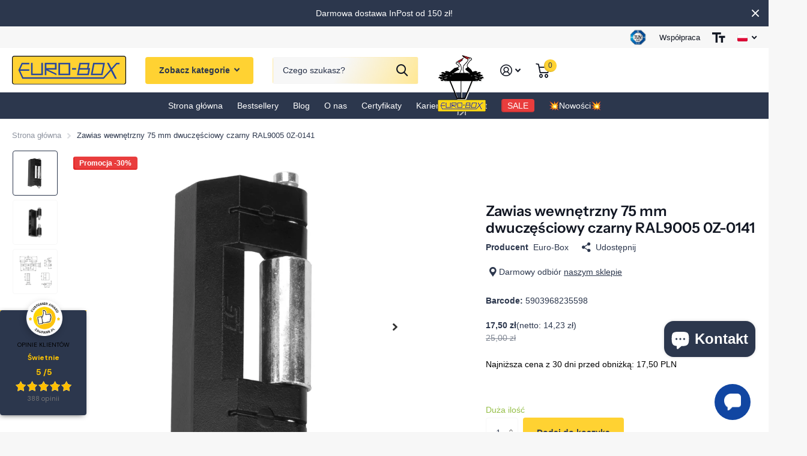

--- FILE ---
content_type: text/html; charset=utf-8
request_url: https://www.eurobox.pl/products/zawias-przykrecany-z-tulejka-0z-0141
body_size: 54405
content:
<!doctype html>
<html lang="pl" data-theme="xtra" dir="ltr" class="no-js  ">
	<head><!-- SEOAnt Speed Up Script --><script>
const AllowUrlArray_SEOAnt = ['cdn.nfcube.com', 'cdnv2.mycustomizer.com'];
const ForbidUrlArray_SEOAnt = [];
window.WhiteUrlArray_SEOAnt = AllowUrlArray_SEOAnt.map(src => new RegExp(src, 'i'));
window.BlackUrlArray_SEOAnt = ForbidUrlArray_SEOAnt.map(src => new RegExp(src, 'i'));
</script>
<script>
// Limit output
class AllowJsPlugin{constructor(e){const attrArr=["default","defer","async"];this.listener=this.handleListener.bind(this,e),this.jsArr=[],this.attribute=attrArr.reduce(((e,t)=>({...e,[t]:[]})),{});const t=this;e.forEach((e=>window.addEventListener(e,t.listener,{passive:!0})))}handleListener(e){const t=this;return e.forEach((e=>window.removeEventListener(e,t.listener))),"complete"===document.readyState?this.handleDOM():document.addEventListener("readystatechange",(e=>{if("complete"===e.target.readyState)return setTimeout(t.handleDOM.bind(t),1)}))}async handleDOM(){this.pauseEvent(),this.pauseJQuery(),this.getScripts(),this.beforeScripts();for(const e of Object.keys(this.attribute))await this.changeScripts(this.attribute[e]);for(const e of["DOMContentLoaded","readystatechange"])await this.requestRedraw(),document.dispatchEvent(new Event("allowJS-"+e));document.lightJSonreadystatechange&&document.lightJSonreadystatechange();for(const e of["DOMContentLoaded","load"])await this.requestRedraw(),window.dispatchEvent(new Event("allowJS-"+e));await this.requestRedraw(),window.lightJSonload&&window.lightJSonload(),await this.requestRedraw(),this.jsArr.forEach((e=>e(window).trigger("allowJS-jquery-load"))),window.dispatchEvent(new Event("allowJS-pageshow")),await this.requestRedraw(),window.lightJSonpageshow&&window.lightJSonpageshow()}async requestRedraw(){return new Promise((e=>requestAnimationFrame(e)))}getScripts(){document.querySelectorAll("script[type=AllowJs]").forEach((e=>{e.hasAttribute("src")?e.hasAttribute("async")&&e.async?this.attribute.async.push(e):e.hasAttribute("defer")&&e.defer?this.attribute.defer.push(e):this.attribute.default.push(e):this.attribute.default.push(e)}))}beforeScripts(){const e=this,t=Object.keys(this.attribute).reduce(((t,n)=>[...t,...e.attribute[n]]),[]),n=document.createDocumentFragment();t.forEach((e=>{const t=e.getAttribute("src");if(!t)return;const s=document.createElement("link");s.href=t,s.rel="preload",s.as="script",n.appendChild(s)})),document.head.appendChild(n)}async changeScripts(e){let t;for(;t=e.shift();)await this.requestRedraw(),new Promise((e=>{const n=document.createElement("script");[...t.attributes].forEach((e=>{"type"!==e.nodeName&&n.setAttribute(e.nodeName,e.nodeValue)})),t.hasAttribute("src")?(n.addEventListener("load",e),n.addEventListener("error",e)):(n.text=t.text,e()),t.parentNode.replaceChild(n,t)}))}pauseEvent(){const e={};[{obj:document,name:"DOMContentLoaded"},{obj:window,name:"DOMContentLoaded"},{obj:window,name:"load"},{obj:window,name:"pageshow"},{obj:document,name:"readystatechange"}].map((t=>function(t,n){function s(n){return e[t].list.indexOf(n)>=0?"allowJS-"+n:n}e[t]||(e[t]={list:[n],add:t.addEventListener,remove:t.removeEventListener},t.addEventListener=(...n)=>{n[0]=s(n[0]),e[t].add.apply(t,n)},t.removeEventListener=(...n)=>{n[0]=s(n[0]),e[t].remove.apply(t,n)})}(t.obj,t.name))),[{obj:document,name:"onreadystatechange"},{obj:window,name:"onpageshow"}].map((e=>function(e,t){let n=e[t];Object.defineProperty(e,t,{get:()=>n||function(){},set:s=>{e["allowJS"+t]=n=s}})}(e.obj,e.name)))}pauseJQuery(){const e=this;let t=window.jQuery;Object.defineProperty(window,"jQuery",{get:()=>t,set(n){if(!n||!n.fn||!e.jsArr.includes(n))return void(t=n);n.fn.ready=n.fn.init.prototype.ready=e=>{e.bind(document)(n)};const s=n.fn.on;n.fn.on=n.fn.init.prototype.on=function(...e){if(window!==this[0])return s.apply(this,e),this;const t=e=>e.split(" ").map((e=>"load"===e||0===e.indexOf("load.")?"allowJS-jquery-load":e)).join(" ");return"string"==typeof e[0]||e[0]instanceof String?(e[0]=t(e[0]),s.apply(this,e),this):("object"==typeof e[0]&&Object.keys(e[0]).forEach((n=>{delete Object.assign(e[0],{[t(n)]:e[0][n]})[n]})),s.apply(this,e),this)},e.jsArr.push(n),t=n}})}}new AllowJsPlugin(["keydown","wheel","mouseenter","mousemove","mouseleave","touchstart","touchmove","touchend"]);
</script>
<script>
"use strict";function SEOAnt_toConsumableArray(t){if(Array.isArray(t)){for(var e=0,r=Array(t.length);e<t.length;e++)r[e]=t[e];return r}return Array.from(t)}function _0x960a(t,e){var r=_0x3840();return(_0x960a=function(t,e){return t-=247,r[t]})(t,e)}function _0x3840(){var t=["defineProperties","application/javascript","preventDefault","4990555yeBSbh","addEventListener","set","setAttribute","bind","getAttribute","parentElement","WhiteUrlArray_SEOAnt","listener","toString","toLowerCase","every","touchend","SEOAnt scripts can't be lazy loaded","keydown","touchstart","removeChild","length","58IusxNw","BlackUrlArray_SEOAnt","observe","name","value","documentElement","wheel","warn","whitelist","map","tagName","402345HpbWDN","getOwnPropertyDescriptor","head","type","touchmove","removeEventListener","8160iwggKQ","call","beforescriptexecute","some","string","options","push","appendChild","blacklisted","querySelectorAll","5339295FeRgGa","4OtFDAr","filter","57211uwpiMx","nodeType","createElement","src","13296210cxmbJp",'script[type="',"1744290Faeint","test","forEach","script","blacklist","attributes","get","$&","744DdtCNR"];return(_0x3840=function(){return t})()}var _extends=Object.assign||function(t){for(var e=1;e<arguments.length;e++){var r=arguments[e];for(var n in r)Object.prototype.hasOwnProperty.call(r,n)&&(t[n]=r[n])}return t},_slicedToArray=function(){function t(t,e){var r=[],n=!0,o=!1,i=void 0;try{for(var a,c=t[Symbol.iterator]();!(n=(a=c.next()).done)&&(r.push(a.value),!e||r.length!==e);n=!0);}catch(t){o=!0,i=t}finally{try{!n&&c.return&&c.return()}finally{if(o)throw i}}return r}return function(e,r){if(Array.isArray(e))return e;if(Symbol.iterator in Object(e))return t(e,r);throw new TypeError("Invalid attempt to destructure non-iterable instance")}}(),_typeof="function"==typeof Symbol&&"symbol"==typeof Symbol.iterator?function(t){return typeof t}:function(t){return t&&"function"==typeof Symbol&&t.constructor===Symbol&&t!==Symbol.prototype?"symbol":typeof t};(function(t,e){for(var r=_0x960a,n=t();[];)try{if(531094===parseInt(r(306))/1+-parseInt(r(295))/2*(parseInt(r(312))/3)+-parseInt(r(257))/4*(parseInt(r(277))/5)+-parseInt(r(265))/6+-parseInt(r(259))/7*(-parseInt(r(273))/8)+-parseInt(r(256))/9+parseInt(r(263))/10)break;n.push(n.shift())}catch(t){n.push(n.shift())}})(_0x3840),function(){var t=_0x960a,e="javascript/blocked",r={blacklist:window[t(296)],whitelist:window[t(284)]},n={blacklisted:[]},o=function(n,o){return n&&(!o||o!==e)&&(!r.blacklist||r[t(269)][t(249)](function(e){return e[t(266)](n)}))&&(!r[t(303)]||r.whitelist[t(288)](function(e){return!e[t(266)](n)}))},i=function(e){var n=t,o=e[n(282)](n(262));return r[n(269)]&&r.blacklist[n(288)](function(t){return!t.test(o)})||r[n(303)]&&r.whitelist[n(249)](function(t){return t[n(266)](o)})},a=new MutationObserver(function(r){for(var i=t,a=0;a<r[i(294)];a++)for(var c=r[a].addedNodes,u=0;u<c.length;u++)!function(t){var r=c[t];if(1===r[i(260)]&&"SCRIPT"===r[i(305)]){var a=r[i(262)],u=r[i(309)];if(o(a,u)){n.blacklisted[i(252)]([r,r.type]),r[i(309)]=e;var s=function t(n){var o=i;r[o(282)](o(309))===e&&n[o(276)](),r[o(311)](o(248),t)};r[i(278)](i(248),s),r[i(283)]&&r[i(283)][i(293)](r)}}}(u)});a[t(297)](document[t(300)],{childList:!![],subtree:!![]});var c=/[|\{}()\[\]^$+*?.]/g,u=function(){for(var o=arguments.length,u=Array(o),s=0;s<o;s++)u[s]=arguments[s];var l=t;u[l(294)]<1?(r[l(269)]=[],r[l(303)]=[]):(r.blacklist&&(r[l(269)]=r.blacklist[l(258)](function(t){return u[l(288)](function(e){var r=l;return(void 0===e?"undefined":_typeof(e))===r(250)?!t.test(e):e instanceof RegExp?t.toString()!==e.toString():void 0})})),r[l(303)]&&(r[l(303)]=[].concat(SEOAnt_toConsumableArray(r[l(303)]),SEOAnt_toConsumableArray(u.map(function(t){var e=l;if("string"==typeof t){var n=t.replace(c,e(272)),o=".*"+n+".*";if(r[e(303)][e(288)](function(t){return t[e(286)]()!==o[e(286)]()}))return new RegExp(o)}else if(t instanceof RegExp&&r[e(303)][e(288)](function(r){return r[e(286)]()!==t.toString()}))return t;return null})[l(258)](Boolean)))));for(var f=document[l(255)](l(264)+e+'"]'),p=0;p<f[l(294)];p++){var y=f[p];i(y)&&(n[l(254)][l(252)]([y,l(275)]),y[l(283)][l(293)](y))}var v=0;[].concat(SEOAnt_toConsumableArray(n[l(254)]))[l(267)](function(t,e){var r=_slicedToArray(t,2),o=r[0],a=r[1],c=l;if(i(o)){for(var u=document.createElement("script"),s=0;s<o.attributes.length;s++){var f=o[c(270)][s];f[c(298)]!==c(262)&&f.name!==c(309)&&u.setAttribute(f.name,o.attributes[s][c(299)])}u[c(280)](c(262),o[c(262)]),u.setAttribute("type",a||c(275)),document[c(308)][c(253)](u),n[c(254)].splice(e-v,1),v++}}),r[l(269)]&&r.blacklist.length<1&&a.disconnect()},s=document.createElement,l={src:Object[t(307)](HTMLScriptElement.prototype,t(262)),type:Object[t(307)](HTMLScriptElement.prototype,t(309))};document[t(261)]=function(){for(var r=t,n=arguments.length,i=Array(n),a=0;a<n;a++)i[a]=arguments[a];if(i[0][r(287)]()!==r(268))return s[r(281)](document).apply(void 0,i);var c=s.bind(document).apply(void 0,i);try{Object[r(274)](c,{src:_extends({},l[r(262)],{set:function(t){var n=r;o(t,c[n(309)])&&l.type[n(279)][n(247)](this,e),l[n(262)][n(279)].call(this,t)}}),type:_extends({},l[r(309)],{get:function(){var t=r,n=l[t(309)][t(271)][t(247)](this);return n===e||o(this[t(262)],n)?null:n},set:function(t){var n=r,i=o(c[n(262)],c[n(309)])?e:t;l.type[n(279)][n(247)](this,i)}})}),c.setAttribute=function(t,e){var n=r;t===n(309)||t===n(262)?c[t]=e:HTMLScriptElement.prototype[n(280)][n(247)](c,t,e)}}catch(t){console[r(302)](r(290),t)}return c},[t(291),"mousemove",t(289),t(310),t(292),t(301)][t(304)](function(t){return{type:t,listener:function(){return u()},options:{passive:!![]}}}).forEach(function(e){var r=t;document[r(278)](e[r(309)],e[r(285)],e[r(251)])})}();
</script>
<!-- /SEOAnt Speed Up Script -->

<!-- Google Tag Manager -->
<script>(function(w,d,s,l,i){w[l]=w[l]||[];w[l].push({'gtm.start':
new Date().getTime(),event:'gtm.js'});var f=d.getElementsByTagName(s)[0],
j=d.createElement(s),dl=l!='dataLayer'?'&l='+l:'';j.async=true;j.src=
'https://www.googletagmanager.com/gtm.js?id='+i+dl;f.parentNode.insertBefore(j,f);
})(window,document,'script','dataLayer','GTM-5LMDXX9G');</script>
<!-- End Google Tag Manager -->
      
	<script id="pandectes-rules">   /* PANDECTES-GDPR: DO NOT MODIFY AUTO GENERATED CODE OF THIS SCRIPT */      window.PandectesSettings = {"store":{"id":68883284247,"plan":"plus","theme":"EB-13 general header","primaryLocale":"pl","adminMode":false,"headless":false,"storefrontRootDomain":"","checkoutRootDomain":"","storefrontAccessToken":""},"tsPublished":1762932273,"declaration":{"showPurpose":false,"showProvider":false,"showDateGenerated":true},"language":{"unpublished":[],"languageMode":"Multilingual","fallbackLanguage":"pl","languageDetection":"locale","languagesSupported":["en","de"]},"texts":{"managed":{"headerText":{"de":"Wir respektieren deine Privatsphäre","en":"We respect your privacy","pl":"Szanujemy twoją prywatność"},"consentText":{"de":"Um im Rahmen unserer Website Dienstleistungen auf höchstem Niveau bereitzustellen, verwenden wir Cookies. Cookies ermöglichen es uns, den ordnungsgemäßen Betrieb unserer Website und die Implementierung ihrer Grundfunktionen sicherzustellen, und nach Einholung Ihrer Zustimmung werden Cookies von uns verwendet, um die Nutzung der Website zu messen und zu analysieren, sowie zu Marketingzwecken. Die Website verwendet auch Cookies von Drittanbietern, um externe Analyse- und Marketing-Tools zu verwenden. Um der Installation von Cookies aller oben genannten Kategorien auf Ihrem Endgerät zuzustimmen, klicken Sie auf die Schaltfläche „Alle zulassen“. Sie können einzelne Cookie-Einstellungen ändern, nachdem Sie auf die Schaltfläche „Erweiterte Einstellungen“ geklickt haben. Wenn die Einstellungen Ihren Präferenzen entsprechen, um der Installation von Cookies auf Ihrem Endgerät in dem von Ihnen gewählten Umfang zuzustimmen, klicken Sie auf die Schaltfläche „Auswahl zulassen“. Detaillierte Informationen finden Sie in","en":"In order to provide services at the highest level as part of our website, we use cookies. Cookies allow us to ensure the proper operation of our website and the implementation of its basic functions, and after obtaining your consent, cookies are used by us to measure and analyze the use of the website, as well as for marketing purposes. The website also uses third-party cookies to use external analytical and marketing tools. To consent to the installation of cookies of all the above categories on your end device, click the \"Allow all\" button. You can change individual cookie settings after clicking the \"Advanced Settings\" button. If the settings meet your preferences, to agree to the installation of cookies on your end device in the scope selected by you, click the \"Allow selection\" button. Detailed information can be found in","pl":"W celu świadczenia usług na najwyższym poziomie w ramach naszej strony internetowej korzystamy z plików cookies. Pliki cookies umożliwiają nam zapewnienie prawidłowego działania naszej strony internetowej oraz realizację podstawowych jej funkcji, a po uzyskaniu Twojej zgody, pliki cookies są przez nas wykorzystywane do dokonywania pomiarów i analiz korzystania ze strony internetowej, a także do celów marketingowych. Strona wykorzystuje również pliki cookies podmiotów trzecich w celu korzystania z zewnętrznych narzędzi analitycznych i marketingowych. Aby wyrazić zgodę na instalowanie na Twoim urządzeniu końcowym plików cookies wszystkich wskazanych wyżej kategorii kliknij przycisk \"Zezwól na wszystkie\". Poszczególne ustawienia plików cookies możesz zmieniać po kliknięciu przycisku „Ustawienia zaawansowane”. Jeśli ustawienia odpowiadają Twoim preferencjom, aby wyrazić zgodę na instalowanie plików cookies na Twoim urządzeniu końcowym w wybranym przez Ciebie zakresie kliknij przycisk \"Zezwól na wybór\". Szczegółowe znajdziesz w"},"linkText":{"de":"Datenschutz-Bestimmungen","en":"Privacy Policy","pl":"Polityce prywatności"},"imprintText":{"de":"Impressum","en":"Imprint","pl":"Odcisk"},"googleLinkText":{"de":"Googles Datenschutzbestimmungen","en":"Google's Privacy Terms","pl":"Warunki prywatności Google"},"allowButtonText":{"de":"Annehmen","en":"Accept","pl":"Zezwól na wszystkie"},"denyButtonText":{"de":"Ablehnen","en":"Decline","pl":"Odrzucić"},"dismissButtonText":{"de":"Okay","en":"Ok","pl":"Ok"},"leaveSiteButtonText":{"de":"Diese Seite verlassen","en":"Leave this site","pl":"Opuść tę witrynę"},"preferencesButtonText":{"de":"Auswahl zulassen","en":"Allow selection","pl":"Ustawienia zaawansowane"},"cookiePolicyText":{"de":"Cookie-Richtlinie","en":"Cookie policy","pl":"Polityka Cookie"},"preferencesPopupTitleText":{"de":"Einwilligungseinstellungen verwalten","en":"Manage consent preferences","pl":"Zarządzaj preferencjami zgody"},"preferencesPopupIntroText":{"de":"Wir verwenden Cookies, um die Funktionalität der Website zu optimieren, die Leistung zu analysieren und Ihnen ein personalisiertes Erlebnis zu bieten. Einige Cookies sind für den ordnungsgemäßen Betrieb der Website unerlässlich. Diese Cookies können nicht deaktiviert werden. In diesem Fenster können Sie Ihre Präferenzen für Cookies verwalten.","en":"We use cookies to optimize website functionality, analyze the performance, and provide personalized experience to you. Some cookies are essential to make the website operate and function correctly. Those cookies cannot be disabled. In this window you can manage your preference of cookies.","pl":"Używamy plików cookie, aby zoptymalizować funkcjonalność witryny, analizować wydajność i zapewniać spersonalizowane wrażenia. Niektóre pliki cookie są niezbędne do prawidłowego działania i funkcjonowania witryny. Tych plików cookie nie można wyłączyć. W tym oknie możesz zarządzać swoimi preferencjami dotyczącymi plików cookie."},"preferencesPopupSaveButtonText":{"de":"Auswahl speichern","en":"Save preferences","pl":"Zezwól na wybór"},"preferencesPopupCloseButtonText":{"de":"Schließen","en":"Close","pl":"Zamknij"},"preferencesPopupAcceptAllButtonText":{"de":"Alles Akzeptieren","en":"Accept all","pl":"Akceptuj wszystkie"},"preferencesPopupRejectAllButtonText":{"de":"Alles ablehnen","en":"Reject all","pl":"Odrzuć wszystko"},"cookiesDetailsText":{"de":"Cookie-Details","en":"Cookies details","pl":"Szczegóły dotyczące plików cookie"},"preferencesPopupAlwaysAllowedText":{"de":"Immer erlaubt","en":"Always allowed","pl":"Zawsze dozwolone"},"accessSectionParagraphText":{"de":"Sie haben das Recht, jederzeit auf Ihre Daten zuzugreifen.","en":"You have the right to request access to your data at any time.","pl":"W każdej chwili masz prawo dostępu do swoich danych."},"accessSectionTitleText":{"de":"Datenübertragbarkeit","en":"Data portability","pl":"Możliwość przenoszenia danych"},"accessSectionAccountInfoActionText":{"de":"persönliche Daten","en":"Personal data","pl":"Dane osobiste"},"accessSectionDownloadReportActionText":{"de":"Alle Daten anfordern","en":"Request export","pl":"Ściągnij wszystko"},"accessSectionGDPRRequestsActionText":{"de":"Anfragen betroffener Personen","en":"Data subject requests","pl":"Żądania osób, których dane dotyczą"},"accessSectionOrdersRecordsActionText":{"de":"Aufträge","en":"Orders","pl":"Zamówienia"},"rectificationSectionParagraphText":{"de":"Sie haben das Recht, die Aktualisierung Ihrer Daten zu verlangen, wann immer Sie dies für angemessen halten.","en":"You have the right to request your data to be updated whenever you think it is appropriate.","pl":"Masz prawo zażądać aktualizacji swoich danych, ilekroć uznasz to za stosowne."},"rectificationSectionTitleText":{"de":"Datenberichtigung","en":"Data Rectification","pl":"Sprostowanie danych"},"rectificationCommentPlaceholder":{"de":"Beschreiben Sie, was Sie aktualisieren möchten","en":"Describe what you want to be updated","pl":"Opisz, co chcesz zaktualizować"},"rectificationCommentValidationError":{"de":"Kommentar ist erforderlich","en":"Comment is required","pl":"Komentarz jest wymagany"},"rectificationSectionEditAccountActionText":{"de":"Aktualisierung anfordern","en":"Request an update","pl":"Poproś o aktualizację"},"erasureSectionTitleText":{"de":"Recht auf Löschung","en":"Right to be forgotten","pl":"Prawo do bycia zapomnianym"},"erasureSectionParagraphText":{"de":"Sie haben das Recht, die Löschung aller Ihrer Daten zu verlangen. Danach können Sie nicht mehr auf Ihr Konto zugreifen.","en":"You have the right to ask all your data to be erased. After that, you will no longer be able to access your account.","pl":"Masz prawo zażądać usunięcia wszystkich swoich danych. Po tym czasie nie będziesz już mieć dostępu do swojego konta."},"erasureSectionRequestDeletionActionText":{"de":"Löschung personenbezogener Daten anfordern","en":"Request personal data deletion","pl":"Poproś o usunięcie danych osobowych"},"consentDate":{"de":"Zustimmungsdatum","en":"Consent date","pl":"Data zgody"},"consentId":{"de":"Einwilligungs-ID","en":"Consent ID","pl":"Identyfikator zgody"},"consentSectionChangeConsentActionText":{"de":"Einwilligungspräferenz ändern","en":"Change consent preference","pl":"Zmień preferencje zgody"},"consentSectionConsentedText":{"de":"Sie haben der Cookie-Richtlinie dieser Website zugestimmt am","en":"You consented to the cookies policy of this website on","pl":"Wyrazili Państwo zgodę na politykę plików cookie tej witryny w dniu"},"consentSectionNoConsentText":{"de":"Sie haben der Cookie-Richtlinie dieser Website nicht zugestimmt.","en":"You have not consented to the cookies policy of this website.","pl":"Nie wyraziłeś zgody na politykę plików cookie tej witryny."},"consentSectionTitleText":{"de":"Ihre Cookie-Einwilligung","en":"Your cookie consent","pl":"Twoja zgoda na pliki cookie"},"consentStatus":{"de":"Einwilligungspräferenz","en":"Consent preference","pl":"Preferencja zgody"},"confirmationFailureMessage":{"de":"Ihre Anfrage wurde nicht bestätigt. Bitte versuchen Sie es erneut und wenn das Problem weiterhin besteht, wenden Sie sich an den Ladenbesitzer, um Hilfe zu erhalten","en":"Your request was not verified. Please try again and if problem persists, contact store owner for assistance","pl":"Twoje żądanie nie zostało zweryfikowane. Spróbuj ponownie, a jeśli problem będzie się powtarzał, skontaktuj się z właścicielem sklepu w celu uzyskania pomocy"},"confirmationFailureTitle":{"de":"Ein Problem ist aufgetreten","en":"A problem occurred","pl":"Wystąpił problem"},"confirmationSuccessMessage":{"de":"Wir werden uns in Kürze zu Ihrem Anliegen bei Ihnen melden.","en":"We will soon get back to you as to your request.","pl":"Wkrótce skontaktujemy się z Tobą w sprawie Twojej prośby."},"confirmationSuccessTitle":{"de":"Ihre Anfrage wurde bestätigt","en":"Your request is verified","pl":"Twoja prośba została zweryfikowana"},"guestsSupportEmailFailureMessage":{"de":"Ihre Anfrage wurde nicht übermittelt. Bitte versuchen Sie es erneut und wenn das Problem weiterhin besteht, wenden Sie sich an den Shop-Inhaber, um Hilfe zu erhalten.","en":"Your request was not submitted. Please try again and if problem persists, contact store owner for assistance.","pl":"Twoja prośba nie została przesłana. Spróbuj ponownie, a jeśli problem będzie się powtarzał, skontaktuj się z właścicielem sklepu w celu uzyskania pomocy."},"guestsSupportEmailFailureTitle":{"de":"Ein Problem ist aufgetreten","en":"A problem occurred","pl":"Wystąpił problem"},"guestsSupportEmailPlaceholder":{"de":"E-Mail-Addresse","en":"E-mail address","pl":"Adres e-mail"},"guestsSupportEmailSuccessMessage":{"de":"Wenn Sie als Kunde dieses Shops registriert sind, erhalten Sie in Kürze eine E-Mail mit Anweisungen zum weiteren Vorgehen.","en":"If you are registered as a customer of this store, you will soon receive an email with instructions on how to proceed.","pl":"Jeśli jesteś zarejestrowany jako klient tego sklepu, wkrótce otrzymasz wiadomość e-mail z instrukcjami, jak postępować."},"guestsSupportEmailSuccessTitle":{"de":"Vielen Dank für die Anfrage","en":"Thank you for your request","pl":"Dziękuję za twoją prośbę"},"guestsSupportEmailValidationError":{"de":"Email ist ungültig","en":"Email is not valid","pl":"adres email jest nieprawidłowy"},"guestsSupportInfoText":{"de":"Bitte loggen Sie sich mit Ihrem Kundenkonto ein, um fortzufahren.","en":"Please login with your customer account to further proceed.","pl":"Zaloguj się na swoje konto klienta, aby kontynuować."},"submitButton":{"de":"einreichen","en":"Submit","pl":"Składać"},"submittingButton":{"de":"Senden...","en":"Submitting...","pl":"Przedkładający..."},"cancelButton":{"de":"Abbrechen","en":"Cancel","pl":"Anulować"},"declIntroText":{"de":"Wir verwenden Cookies, um die Funktionalität der Website zu optimieren, die Leistung zu analysieren und Ihnen ein personalisiertes Erlebnis zu bieten. Einige Cookies sind für den ordnungsgemäßen Betrieb der Website unerlässlich. Diese Cookies können nicht deaktiviert werden. In diesem Fenster können Sie Ihre Präferenzen für Cookies verwalten.","en":"We use cookies to optimize website functionality, analyze the performance, and provide personalized experience to you. Some cookies are essential to make the website operate and function correctly. Those cookies cannot be disabled. In this window you can manage your preference of cookies.","pl":"Używamy plików cookie, aby optymalizować funkcjonalność witryny, analizować wydajność i zapewniać spersonalizowane wrażenia. Niektóre pliki cookie są niezbędne, aby strona działała i działała poprawnie. Tych plików cookie nie można wyłączyć. W tym oknie możesz zarządzać swoimi preferencjami dotyczącymi plików cookies."},"declName":{"de":"Name","en":"Name","pl":"Nazwa"},"declPurpose":{"de":"Zweck","en":"Purpose","pl":"Cel, powód"},"declType":{"de":"Typ","en":"Type","pl":"Rodzaj"},"declRetention":{"de":"Speicherdauer","en":"Retention","pl":"Zatrzymanie"},"declProvider":{"de":"Anbieter","en":"Provider","pl":"Dostawca"},"declFirstParty":{"de":"Erstanbieter","en":"First-party","pl":"Pierwszej strony"},"declThirdParty":{"de":"Drittanbieter","en":"Third-party","pl":"Strona trzecia"},"declSeconds":{"de":"Sekunden","en":"seconds","pl":"sekundy"},"declMinutes":{"de":"Minuten","en":"minutes","pl":"minuty"},"declHours":{"de":"Std.","en":"hours","pl":"godziny"},"declDays":{"de":"Tage","en":"days","pl":"dni"},"declWeeks":{"de":"Woche(n)","en":"week(s)","pl":"tydzień(ni)"},"declMonths":{"de":"Monate","en":"months","pl":"miesiące"},"declYears":{"de":"Jahre","en":"years","pl":"lata"},"declSession":{"de":"Sitzung","en":"Session","pl":"Sesja"},"declDomain":{"de":"Domain","en":"Domain","pl":"Domena"},"declPath":{"de":"Weg","en":"Path","pl":"Ścieżka"}},"categories":{"strictlyNecessaryCookiesTitleText":{"de":"Unbedingt erforderlich","en":"Strictly necessary cookies","pl":"Niezbędne pliki cookie"},"strictlyNecessaryCookiesDescriptionText":{"de":"Diese Cookies sind unerlässlich, damit Sie sich auf der Website bewegen und ihre Funktionen nutzen können, z. B. den Zugriff auf sichere Bereiche der Website. Ohne diese Cookies kann die Website nicht richtig funktionieren.","en":"These cookies are essential in order to enable you to move around the website and use its features, such as accessing secure areas of the website. The website cannot function properly without these cookies.","pl":"Te pliki cookie są niezbędne do poruszania się po witrynie i korzystania z jej funkcji, takich jak dostęp do bezpiecznych obszarów witryny. Witryna nie może działać poprawnie bez tych plików cookie."},"functionalityCookiesTitleText":{"de":"Funktionale Cookies","en":"Functional cookies","pl":"Funkcjonalne pliki cookie"},"functionalityCookiesDescriptionText":{"de":"Diese Cookies ermöglichen es der Website, verbesserte Funktionalität und Personalisierung bereitzustellen. Sie können von uns oder von Drittanbietern gesetzt werden, deren Dienste wir auf unseren Seiten hinzugefügt haben. Wenn Sie diese Cookies nicht zulassen, funktionieren einige oder alle dieser Dienste möglicherweise nicht richtig.","en":"These cookies enable the site to provide enhanced functionality and personalisation. They may be set by us or by third party providers whose services we have added to our pages. If you do not allow these cookies then some or all of these services may not function properly.","pl":"Te pliki cookie umożliwiają witrynie zapewnienie ulepszonej funkcjonalności i personalizacji. Mogą być ustalane przez nas lub przez zewnętrznych dostawców, których usługi dodaliśmy do naszych stron. Jeśli nie zezwolisz na te pliki cookie, niektóre lub wszystkie z tych usług mogą nie działać poprawnie."},"performanceCookiesTitleText":{"de":"Performance-Cookies","en":"Performance cookies","pl":"Wydajnościowe pliki cookie"},"performanceCookiesDescriptionText":{"de":"Diese Cookies ermöglichen es uns, die Leistung unserer Website zu überwachen und zu verbessern. Sie ermöglichen es uns beispielsweise, Besuche zu zählen, Verkehrsquellen zu identifizieren und zu sehen, welche Teile der Website am beliebtesten sind.","en":"These cookies enable us to monitor and improve the performance of our website. For example, they allow us to count visits, identify traffic sources and see which parts of the site are most popular.","pl":"Te pliki cookie umożliwiają nam monitorowanie i ulepszanie działania naszej strony internetowej. Na przykład pozwalają nam zliczać wizyty, identyfikować źródła ruchu i sprawdzać, które części witryny cieszą się największą popularnością."},"targetingCookiesTitleText":{"de":"Targeting-Cookies","en":"Targeting cookies","pl":"Targetujące pliki cookie"},"targetingCookiesDescriptionText":{"de":"Diese Cookies können von unseren Werbepartnern über unsere Website gesetzt werden. Sie können von diesen Unternehmen verwendet werden, um ein Profil Ihrer Interessen zu erstellen und Ihnen relevante Werbung auf anderen Websites anzuzeigen. Sie speichern keine direkten personenbezogenen Daten, sondern basieren auf der eindeutigen Identifizierung Ihres Browsers und Ihres Internetgeräts. Wenn Sie diese Cookies nicht zulassen, erleben Sie weniger zielgerichtete Werbung.","en":"These cookies may be set through our site by our advertising partners. They may be used by those companies to build a profile of your interests and show you relevant adverts on other sites.    They do not store directly personal information, but are based on uniquely identifying your browser and internet device. If you do not allow these cookies, you will experience less targeted advertising.","pl":"Te pliki cookie mogą być ustawiane za pośrednictwem naszej witryny przez naszych partnerów reklamowych. Mogą być wykorzystywane przez te firmy do budowania profilu Twoich zainteresowań i wyświetlania odpowiednich reklam w innych witrynach. Nie przechowują bezpośrednio danych osobowych, ale opierają się na jednoznacznej identyfikacji przeglądarki i urządzenia internetowego. Jeśli nie zezwolisz na te pliki cookie, będziesz doświadczać mniej ukierunkowanych reklam."},"unclassifiedCookiesTitleText":{"de":"Unklassifizierte Cookies","en":"Unclassified cookies","pl":"Niesklasyfikowane pliki cookie"},"unclassifiedCookiesDescriptionText":{"de":"Unklassifizierte Cookies sind Cookies, die wir gerade zusammen mit den Anbietern einzelner Cookies klassifizieren.","en":"Unclassified cookies are cookies that we are in the process of classifying, together with the providers of individual cookies.","pl":"Niesklasyfikowane pliki cookie to pliki cookie, które jesteśmy w trakcie klasyfikacji wraz z dostawcami poszczególnych plików cookie."}},"auto":{}},"library":{"previewMode":false,"fadeInTimeout":0,"defaultBlocked":7,"showLink":true,"showImprintLink":false,"showGoogleLink":false,"enabled":true,"cookie":{"expiryDays":365,"secure":true},"dismissOnScroll":false,"dismissOnWindowClick":false,"dismissOnTimeout":false,"palette":{"popup":{"background":"#FFFFFF","backgroundForCalculations":{"a":1,"b":255,"g":255,"r":255},"text":"#000000"},"button":{"background":"transparent","backgroundForCalculations":{"a":1,"b":255,"g":255,"r":255},"text":"#000000","textForCalculation":{"a":1,"b":0,"g":0,"r":0},"border":"#000000"}},"content":{"href":"https://euroboxpl.myshopify.com/pages/polityka-prywatnosci","imprintHref":"/","close":"&#10005;","target":"","logo":"<img class=\"cc-banner-logo\" style=\"max-height: 40px;\" src=\"https://cdn.shopify.com/s/files/1/0688/8328/4247/t/14/assets/pandectes-logo.png?v=1720083096\" alt=\"Cookie banner\" />"},"window":"<div role=\"dialog\" aria-label=\"{{header}}\" aria-describedby=\"cookieconsent:desc\" id=\"pandectes-banner\" class=\"cc-window-wrapper cc-bottom-wrapper\"><div class=\"pd-cookie-banner-window cc-window {{classes}}\">{{children}}</div></div>","compliance":{"custom":"<div class=\"cc-compliance cc-highlight\">{{preferences}}{{allow}}</div>"},"type":"custom","layouts":{"basic":"{{logo}}{{messagelink}}{{compliance}}{{close}}"},"position":"bottom","theme":"wired","revokable":false,"animateRevokable":false,"revokableReset":false,"revokableLogoUrl":"https://cdn.shopify.com/s/files/1/0688/8328/4247/t/14/assets/pandectes-reopen-logo.png?v=1720083096","revokablePlacement":"bottom-left","revokableMarginHorizontal":15,"revokableMarginVertical":15,"static":false,"autoAttach":true,"hasTransition":true,"blacklistPage":[""],"elements":{"close":"<button aria-label=\"Zamknij\" type=\"button\" class=\"cc-close\">{{close}}</button>","dismiss":"<button type=\"button\" class=\"cc-btn cc-btn-decision cc-dismiss\">{{dismiss}}</button>","allow":"<button type=\"button\" class=\"cc-btn cc-btn-decision cc-allow\">{{allow}}</button>","deny":"<button type=\"button\" class=\"cc-btn cc-btn-decision cc-deny\">{{deny}}</button>","preferences":"<button type=\"button\" class=\"cc-btn cc-settings\" aria-controls=\"pd-cp-preferences\" onclick=\"Pandectes.fn.openPreferences()\">{{preferences}}</button>"}},"geolocation":{"brOnly":false,"caOnly":false,"euOnly":false,"jpOnly":false,"thOnly":false,"canadaOnly":false,"canadaLaw25":false,"canadaPipeda":false,"globalVisibility":true},"dsr":{"guestsSupport":false,"accessSectionDownloadReportAuto":false},"banner":{"resetTs":1677492304,"extraCss":"        .cc-banner-logo {max-width: 24em!important;}    @media(min-width: 768px) {.cc-window.cc-floating{max-width: 24em!important;width: 24em!important;}}    .cc-message, .pd-cookie-banner-window .cc-header, .cc-logo {text-align: left}    .cc-window-wrapper{z-index: 2147483647;}    .cc-window{z-index: 2147483647;font-size: 12px!important;font-family: inherit;}    .pd-cookie-banner-window .cc-header{font-size: 12px!important;font-family: inherit;}    .pd-cp-ui{font-family: inherit; background-color: #FFFFFF;color:#000000;}    button.pd-cp-btn, a.pd-cp-btn{}    input + .pd-cp-preferences-slider{background-color: rgba(0, 0, 0, 0.3)}    .pd-cp-scrolling-section::-webkit-scrollbar{background-color: rgba(0, 0, 0, 0.3)}    input:checked + .pd-cp-preferences-slider{background-color: rgba(0, 0, 0, 1)}    .pd-cp-scrolling-section::-webkit-scrollbar-thumb {background-color: rgba(0, 0, 0, 1)}    .pd-cp-ui-close{color:#000000;}    .pd-cp-preferences-slider:before{background-color: #FFFFFF}    .pd-cp-title:before {border-color: #000000!important}    .pd-cp-preferences-slider{background-color:#000000}    .pd-cp-toggle{color:#000000!important}    @media(max-width:699px) {.pd-cp-ui-close-top svg {fill: #000000}}    .pd-cp-toggle:hover,.pd-cp-toggle:visited,.pd-cp-toggle:active{color:#000000!important}    .pd-cookie-banner-window {box-shadow: 0 0 18px rgb(0 0 0 / 20%);}  ","customJavascript":{},"showPoweredBy":false,"logoHeight":40,"hybridStrict":false,"cookiesBlockedByDefault":"7","isActive":true,"implicitSavePreferences":false,"cookieIcon":false,"blockBots":false,"showCookiesDetails":true,"hasTransition":true,"blockingPage":false,"showOnlyLandingPage":false,"leaveSiteUrl":"https://www.google.com","linkRespectStoreLang":false},"cookies":{"0":[{"name":"localization","type":"http","domain":"euroboxpl.myshopify.com","path":"/","provider":"Shopify","firstParty":true,"retention":"1 year(s)","session":false,"expires":1,"unit":"declYears","purpose":{"de":"Lokalisierung von Shopify-Shops","en":"Used to localize the cart to the correct country.","pl":"Shopify store localization"}},{"name":"secure_customer_sig","type":"http","domain":"euroboxpl.myshopify.com","path":"/","provider":"Shopify","firstParty":true,"retention":"1 year(s)","session":false,"expires":1,"unit":"declYears","purpose":{"de":"Wird im Zusammenhang mit dem Kundenlogin verwendet.","en":"Used to identify a user after they sign into a shop as a customer so they do not need to log in again.","pl":"Used in connection with customer login."}},{"name":"cart_currency","type":"http","domain":"euroboxpl.myshopify.com","path":"/","provider":"Shopify","firstParty":true,"retention":"14 day(s)","session":false,"expires":14,"unit":"declDays","purpose":{"de":"Das Cookie ist für die sichere Checkout- und Zahlungsfunktion auf der Website erforderlich. Diese Funktion wird von shopify.com bereitgestellt.","en":"Used after a checkout is completed to initialize a new empty cart with the same currency as the one just used.","pl":"Used in connection with shopping cart."}},{"name":"_cmp_a","type":"http","domain":".euroboxpl.myshopify.com","path":"/","provider":"Shopify","firstParty":true,"retention":"24 hour(s)","session":false,"expires":24,"unit":"declHours","purpose":{"de":"Wird zum Verwalten der Datenschutzeinstellungen des Kunden verwendet.","en":"Used for managing customer privacy settings.","pl":"Used for managing customer privacy settings."}},{"name":"_secure_session_id","type":"http","domain":"euroboxpl.myshopify.com","path":"/","provider":"Shopify","firstParty":true,"retention":"24 hour(s)","session":false,"expires":24,"unit":"declHours","purpose":{"pl":"Used in connection with navigation through a storefront."}},{"name":"keep_alive","type":"http","domain":"euroboxpl.myshopify.com","path":"/","provider":"Shopify","firstParty":true,"retention":"30 minute(s)","session":false,"expires":30,"unit":"declMinutes","purpose":{"de":"Wird im Zusammenhang mit der Käuferlokalisierung verwendet.","en":"Used when international domain redirection is enabled to determine if a request is the first one of a session.","pl":"Used in connection with buyer localization."}}],"1":[],"2":[{"name":"_orig_referrer","type":"http","domain":".euroboxpl.myshopify.com","path":"/","provider":"Shopify","firstParty":true,"retention":"14 day(s)","session":false,"expires":14,"unit":"declDays","purpose":{"de":"Verfolgt Zielseiten.","en":"Allows merchant to identify where people are visiting them from.","pl":"Tracks landing pages."}},{"name":"_landing_page","type":"http","domain":".euroboxpl.myshopify.com","path":"/","provider":"Shopify","firstParty":true,"retention":"14 day(s)","session":false,"expires":14,"unit":"declDays","purpose":{"de":"Verfolgt Zielseiten.","en":"Capture the landing page of visitor when they come from other sites.","pl":"Tracks landing pages."}},{"name":"_y","type":"http","domain":".euroboxpl.myshopify.com","path":"/","provider":"Shopify","firstParty":true,"retention":"1 year(s)","session":false,"expires":1,"unit":"declYears","purpose":{"pl":"Shopify analytics."}},{"name":"_s","type":"http","domain":".euroboxpl.myshopify.com","path":"/","provider":"Shopify","firstParty":true,"retention":"30 minute(s)","session":false,"expires":30,"unit":"declMinutes","purpose":{"pl":"Shopify analytics."}},{"name":"_shopify_y","type":"http","domain":".euroboxpl.myshopify.com","path":"/","provider":"Shopify","firstParty":true,"retention":"1 year(s)","session":false,"expires":1,"unit":"declYears","purpose":{"de":"Shopify-Analysen.","en":"Shopify analytics.","pl":"Shopify analytics."}},{"name":"_shopify_s","type":"http","domain":".euroboxpl.myshopify.com","path":"/","provider":"Shopify","firstParty":true,"retention":"30 minute(s)","session":false,"expires":30,"unit":"declMinutes","purpose":{"de":"Shopify-Analysen.","en":"Used to identify a given browser session/shop combination. Duration is 30 minute rolling expiry of last use.","pl":"Shopify analytics."}}],"4":[],"8":[]},"blocker":{"isActive":false,"googleConsentMode":{"id":"","analyticsId":"","isActive":false,"adStorageCategory":4,"analyticsStorageCategory":2,"personalizationStorageCategory":1,"functionalityStorageCategory":1,"customEvent":true,"securityStorageCategory":0,"redactData":true,"urlPassthrough":false},"facebookPixel":{"id":"","isActive":false,"ldu":false},"microsoft":{},"rakuten":{"isActive":false,"cmp":false,"ccpa":false},"gpcIsActive":false,"clarity":{},"defaultBlocked":7,"patterns":{"whiteList":[],"blackList":{"1":[],"2":[],"4":[],"8":[]},"iframesWhiteList":[],"iframesBlackList":{"1":[],"2":[],"4":[],"8":[]},"beaconsWhiteList":[],"beaconsBlackList":{"1":[],"2":[],"4":[],"8":[]}}}}      !function(){"use strict";window.PandectesRules=window.PandectesRules||{},window.PandectesRules.manualBlacklist={1:[],2:[],4:[]},window.PandectesRules.blacklistedIFrames={1:[],2:[],4:[]},window.PandectesRules.blacklistedCss={1:[],2:[],4:[]},window.PandectesRules.blacklistedBeacons={1:[],2:[],4:[]};const e="javascript/blocked",t=["US-CA","US-VA","US-CT","US-UT","US-CO","US-MT","US-TX","US-OR","US-IA","US-NE","US-NH","US-DE","US-NJ","US-TN","US-MN"],n=["AT","BE","BG","HR","CY","CZ","DK","EE","FI","FR","DE","GR","HU","IE","IT","LV","LT","LU","MT","NL","PL","PT","RO","SK","SI","ES","SE","GB","LI","NO","IS"];function a(e){return new RegExp(e.replace(/[/\\.+?$()]/g,"\\$&").replace("*","(.*)"))}const o=(e,t="log")=>{new URLSearchParams(window.location.search).get("log")&&console[t](`PandectesRules: ${e}`)};function s(e){const t=document.createElement("script");t.async=!0,t.src=e,document.head.appendChild(t)}const r=window.PandectesRulesSettings||window.PandectesSettings,i=function(){if(void 0!==window.dataLayer&&Array.isArray(window.dataLayer)){if(window.dataLayer.some((e=>"pandectes_full_scan"===e.event)))return!0}return!1}(),c=((e="_pandectes_gdpr")=>{const t=("; "+document.cookie).split("; "+e+"=");let n;if(t.length<2)n={};else{const e=t.pop().split(";");n=window.atob(e.shift())}const a=(e=>{try{return JSON.parse(e)}catch(e){return!1}})(n);return!1!==a?a:n})(),{banner:{isActive:l},blocker:{defaultBlocked:d,patterns:u}}=r,g=c&&null!==c.preferences&&void 0!==c.preferences?c.preferences:null,p=i?0:l?null===g?d:g:0,f={1:!(1&p),2:!(2&p),4:!(4&p)},{blackList:h,whiteList:y,iframesBlackList:w,iframesWhiteList:m,beaconsBlackList:b,beaconsWhiteList:k}=u,_={blackList:[],whiteList:[],iframesBlackList:{1:[],2:[],4:[],8:[]},iframesWhiteList:[],beaconsBlackList:{1:[],2:[],4:[],8:[]},beaconsWhiteList:[]};[1,2,4].map((e=>{f[e]||(_.blackList.push(...h[e].length?h[e].map(a):[]),_.iframesBlackList[e]=w[e].length?w[e].map(a):[],_.beaconsBlackList[e]=b[e].length?b[e].map(a):[])})),_.whiteList=y.length?y.map(a):[],_.iframesWhiteList=m.length?m.map(a):[],_.beaconsWhiteList=k.length?k.map(a):[];const v={scripts:[],iframes:{1:[],2:[],4:[]},beacons:{1:[],2:[],4:[]},css:{1:[],2:[],4:[]}},L=(t,n)=>t&&(!n||n!==e)&&(!_.blackList||_.blackList.some((e=>e.test(t))))&&(!_.whiteList||_.whiteList.every((e=>!e.test(t)))),S=(e,t)=>{const n=_.iframesBlackList[t],a=_.iframesWhiteList;return e&&(!n||n.some((t=>t.test(e))))&&(!a||a.every((t=>!t.test(e))))},C=(e,t)=>{const n=_.beaconsBlackList[t],a=_.beaconsWhiteList;return e&&(!n||n.some((t=>t.test(e))))&&(!a||a.every((t=>!t.test(e))))},A=new MutationObserver((e=>{for(let t=0;t<e.length;t++){const{addedNodes:n}=e[t];for(let e=0;e<n.length;e++){const t=n[e],a=t.dataset&&t.dataset.cookiecategory;if(1===t.nodeType&&"LINK"===t.tagName){const e=t.dataset&&t.dataset.href;if(e&&a)switch(a){case"functionality":case"C0001":v.css[1].push(e);break;case"performance":case"C0002":v.css[2].push(e);break;case"targeting":case"C0003":v.css[4].push(e)}}}}}));var $=new MutationObserver((t=>{for(let n=0;n<t.length;n++){const{addedNodes:a}=t[n];for(let t=0;t<a.length;t++){const n=a[t],s=n.src||n.dataset&&n.dataset.src,r=n.dataset&&n.dataset.cookiecategory;if(1===n.nodeType&&"IFRAME"===n.tagName){if(s){let e=!1;S(s,1)||"functionality"===r||"C0001"===r?(e=!0,v.iframes[1].push(s)):S(s,2)||"performance"===r||"C0002"===r?(e=!0,v.iframes[2].push(s)):(S(s,4)||"targeting"===r||"C0003"===r)&&(e=!0,v.iframes[4].push(s)),e&&(n.removeAttribute("src"),n.setAttribute("data-src",s))}}else if(1===n.nodeType&&"IMG"===n.tagName){if(s){let e=!1;C(s,1)?(e=!0,v.beacons[1].push(s)):C(s,2)?(e=!0,v.beacons[2].push(s)):C(s,4)&&(e=!0,v.beacons[4].push(s)),e&&(n.removeAttribute("src"),n.setAttribute("data-src",s))}}else if(1===n.nodeType&&"SCRIPT"===n.tagName){const t=n.type;let a=!1;if(L(s,t)?(o(`rule blocked: ${s}`),a=!0):s&&r?o(`manually blocked @ ${r}: ${s}`):r&&o(`manually blocked @ ${r}: inline code`),a){v.scripts.push([n,t]),n.type=e;const a=function(t){n.getAttribute("type")===e&&t.preventDefault(),n.removeEventListener("beforescriptexecute",a)};n.addEventListener("beforescriptexecute",a),n.parentElement&&n.parentElement.removeChild(n)}}}}}));const P=document.createElement,E={src:Object.getOwnPropertyDescriptor(HTMLScriptElement.prototype,"src"),type:Object.getOwnPropertyDescriptor(HTMLScriptElement.prototype,"type")};window.PandectesRules.unblockCss=e=>{const t=v.css[e]||[];t.length&&o(`Unblocking CSS for ${e}`),t.forEach((e=>{const t=document.querySelector(`link[data-href^="${e}"]`);t.removeAttribute("data-href"),t.href=e})),v.css[e]=[]},window.PandectesRules.unblockIFrames=e=>{const t=v.iframes[e]||[];t.length&&o(`Unblocking IFrames for ${e}`),_.iframesBlackList[e]=[],t.forEach((e=>{const t=document.querySelector(`iframe[data-src^="${e}"]`);t.removeAttribute("data-src"),t.src=e})),v.iframes[e]=[]},window.PandectesRules.unblockBeacons=e=>{const t=v.beacons[e]||[];t.length&&o(`Unblocking Beacons for ${e}`),_.beaconsBlackList[e]=[],t.forEach((e=>{const t=document.querySelector(`img[data-src^="${e}"]`);t.removeAttribute("data-src"),t.src=e})),v.beacons[e]=[]},window.PandectesRules.unblockInlineScripts=function(e){const t=1===e?"functionality":2===e?"performance":"targeting",n=document.querySelectorAll(`script[type="javascript/blocked"][data-cookiecategory="${t}"]`);o(`unblockInlineScripts: ${n.length} in ${t}`),n.forEach((function(e){const t=document.createElement("script");t.type="text/javascript",e.hasAttribute("src")?t.src=e.getAttribute("src"):t.textContent=e.textContent,document.head.appendChild(t),e.parentNode.removeChild(e)}))},window.PandectesRules.unblockInlineCss=function(e){const t=1===e?"functionality":2===e?"performance":"targeting",n=document.querySelectorAll(`link[data-cookiecategory="${t}"]`);o(`unblockInlineCss: ${n.length} in ${t}`),n.forEach((function(e){e.href=e.getAttribute("data-href")}))},window.PandectesRules.unblock=function(e){e.length<1?(_.blackList=[],_.whiteList=[],_.iframesBlackList=[],_.iframesWhiteList=[]):(_.blackList&&(_.blackList=_.blackList.filter((t=>e.every((e=>"string"==typeof e?!t.test(e):e instanceof RegExp?t.toString()!==e.toString():void 0))))),_.whiteList&&(_.whiteList=[..._.whiteList,...e.map((e=>{if("string"==typeof e){const t=".*"+a(e)+".*";if(_.whiteList.every((e=>e.toString()!==t.toString())))return new RegExp(t)}else if(e instanceof RegExp&&_.whiteList.every((t=>t.toString()!==e.toString())))return e;return null})).filter(Boolean)]));let t=0;[...v.scripts].forEach((([e,n],a)=>{if(function(e){const t=e.getAttribute("src");return _.blackList&&_.blackList.every((e=>!e.test(t)))||_.whiteList&&_.whiteList.some((e=>e.test(t)))}(e)){const o=document.createElement("script");for(let t=0;t<e.attributes.length;t++){let n=e.attributes[t];"src"!==n.name&&"type"!==n.name&&o.setAttribute(n.name,e.attributes[t].value)}o.setAttribute("src",e.src),o.setAttribute("type",n||"application/javascript"),document.head.appendChild(o),v.scripts.splice(a-t,1),t++}})),0==_.blackList.length&&0===_.iframesBlackList[1].length&&0===_.iframesBlackList[2].length&&0===_.iframesBlackList[4].length&&0===_.beaconsBlackList[1].length&&0===_.beaconsBlackList[2].length&&0===_.beaconsBlackList[4].length&&(o("Disconnecting observers"),$.disconnect(),A.disconnect())};const{store:{adminMode:B,headless:T,storefrontRootDomain:R,checkoutRootDomain:I,storefrontAccessToken:O},banner:{isActive:N},blocker:U}=r,{defaultBlocked:D}=U;N&&function(e){if(window.Shopify&&window.Shopify.customerPrivacy)return void e();let t=null;window.Shopify&&window.Shopify.loadFeatures&&window.Shopify.trackingConsent?e():t=setInterval((()=>{window.Shopify&&window.Shopify.loadFeatures&&(clearInterval(t),window.Shopify.loadFeatures([{name:"consent-tracking-api",version:"0.1"}],(t=>{t?o("Shopify.customerPrivacy API - failed to load"):(o(`shouldShowBanner() -> ${window.Shopify.trackingConsent.shouldShowBanner()} | saleOfDataRegion() -> ${window.Shopify.trackingConsent.saleOfDataRegion()}`),e())})))}),10)}((()=>{!function(){const e=window.Shopify.trackingConsent;if(!1!==e.shouldShowBanner()||null!==g||7!==D)try{const t=B&&!(window.Shopify&&window.Shopify.AdminBarInjector);let n={preferences:!(1&p)||i||t,analytics:!(2&p)||i||t,marketing:!(4&p)||i||t};T&&(n.headlessStorefront=!0,n.storefrontRootDomain=R?.length?R:window.location.hostname,n.checkoutRootDomain=I?.length?I:`checkout.${window.location.hostname}`,n.storefrontAccessToken=O?.length?O:""),e.firstPartyMarketingAllowed()===n.marketing&&e.analyticsProcessingAllowed()===n.analytics&&e.preferencesProcessingAllowed()===n.preferences||e.setTrackingConsent(n,(function(e){e&&e.error?o("Shopify.customerPrivacy API - failed to setTrackingConsent"):o(`setTrackingConsent(${JSON.stringify(n)})`)}))}catch(e){o("Shopify.customerPrivacy API - exception")}}(),function(){if(T){const e=window.Shopify.trackingConsent,t=e.currentVisitorConsent();if(navigator.globalPrivacyControl&&""===t.sale_of_data){const t={sale_of_data:!1,headlessStorefront:!0};t.storefrontRootDomain=R?.length?R:window.location.hostname,t.checkoutRootDomain=I?.length?I:`checkout.${window.location.hostname}`,t.storefrontAccessToken=O?.length?O:"",e.setTrackingConsent(t,(function(e){e&&e.error?o(`Shopify.customerPrivacy API - failed to setTrackingConsent({${JSON.stringify(t)})`):o(`setTrackingConsent(${JSON.stringify(t)})`)}))}}}()}));const M="[Pandectes :: Google Consent Mode debug]:";function z(...e){const t=e[0],n=e[1],a=e[2];if("consent"!==t)return"config"===t?"config":void 0;const{ad_storage:o,ad_user_data:s,ad_personalization:r,functionality_storage:i,analytics_storage:c,personalization_storage:l,security_storage:d}=a,u={Command:t,Mode:n,ad_storage:o,ad_user_data:s,ad_personalization:r,functionality_storage:i,analytics_storage:c,personalization_storage:l,security_storage:d};return console.table(u),"default"===n&&("denied"===o&&"denied"===s&&"denied"===r&&"denied"===i&&"denied"===c&&"denied"===l||console.warn(`${M} all types in a "default" command should be set to "denied" except for security_storage that should be set to "granted"`)),n}let j=!1,x=!1;function q(e){e&&("default"===e?(j=!0,x&&console.warn(`${M} "default" command was sent but there was already an "update" command before it.`)):"update"===e?(x=!0,j||console.warn(`${M} "update" command was sent but there was no "default" command before it.`)):"config"===e&&(j||console.warn(`${M} a tag read consent state before a "default" command was sent.`)))}const{banner:{isActive:F,hybridStrict:W},geolocation:{caOnly:H=!1,euOnly:G=!1,brOnly:J=!1,jpOnly:V=!1,thOnly:K=!1,chOnly:Z=!1,zaOnly:Y=!1,canadaOnly:X=!1,globalVisibility:Q=!0},blocker:{defaultBlocked:ee=7,googleConsentMode:{isActive:te,onlyGtm:ne=!1,customEvent:ae,id:oe="",analyticsId:se="",adwordsId:re="",redactData:ie,urlPassthrough:ce,adStorageCategory:le,analyticsStorageCategory:de,functionalityStorageCategory:ue,personalizationStorageCategory:ge,securityStorageCategory:pe,dataLayerProperty:fe="dataLayer",waitForUpdate:he=0,useNativeChannel:ye=!1,debugMode:we=!1}}}=r;function me(){window[fe].push(arguments)}window[fe]=window[fe]||[];const be={hasInitialized:!1,useNativeChannel:!1,ads_data_redaction:!1,url_passthrough:!1,data_layer_property:"dataLayer",storage:{ad_storage:"granted",ad_user_data:"granted",ad_personalization:"granted",analytics_storage:"granted",functionality_storage:"granted",personalization_storage:"granted",security_storage:"granted"}};if(F&&te){we&&(ke=fe||"dataLayer",window[ke].forEach((e=>{q(z(...e))})),window[ke].push=function(...e){return q(z(...e[0])),Array.prototype.push.apply(this,e)});const e=0===(ee&le)?"granted":"denied",a=0===(ee&de)?"granted":"denied",o=0===(ee&ue)?"granted":"denied",r=0===(ee&ge)?"granted":"denied",i=0===(ee&pe)?"granted":"denied";be.hasInitialized=!0,be.useNativeChannel=ye,be.url_passthrough=ce,be.ads_data_redaction="denied"===e&&ie,be.storage.ad_storage=e,be.storage.ad_user_data=e,be.storage.ad_personalization=e,be.storage.analytics_storage=a,be.storage.functionality_storage=o,be.storage.personalization_storage=r,be.storage.security_storage=i,be.data_layer_property=fe||"dataLayer",me("set","developer_id.dMTZkMj",!0),be.ads_data_redaction&&me("set","ads_data_redaction",be.ads_data_redaction),be.url_passthrough&&me("set","url_passthrough",be.url_passthrough),function(){const e=p!==ee?{wait_for_update:he||500}:he?{wait_for_update:he}:{};Q&&!W?me("consent","default",{...be.storage,...e}):(me("consent","default",{...be.storage,...e,region:[...G||W?n:[],...H&&!W?t:[],...J&&!W?["BR"]:[],...V&&!W?["JP"]:[],...!1===X||W?[]:["CA"],...K&&!W?["TH"]:[],...Z&&!W?["CH"]:[],...Y&&!W?["ZA"]:[]]}),me("consent","default",{ad_storage:"granted",ad_user_data:"granted",ad_personalization:"granted",analytics_storage:"granted",functionality_storage:"granted",personalization_storage:"granted",security_storage:"granted",...e}));if(null!==g){const e=0===(p&le)?"granted":"denied",t=0===(p&de)?"granted":"denied",n=0===(p&ue)?"granted":"denied",a=0===(p&ge)?"granted":"denied",o=0===(p&pe)?"granted":"denied";be.storage.ad_storage=e,be.storage.ad_user_data=e,be.storage.ad_personalization=e,be.storage.analytics_storage=t,be.storage.functionality_storage=n,be.storage.personalization_storage=a,be.storage.security_storage=o,me("consent","update",be.storage)}me("js",new Date);const a="https://www.googletagmanager.com";if(oe.length){const e=oe.split(",");window[be.data_layer_property].push({"gtm.start":(new Date).getTime(),event:"gtm.js"});for(let t=0;t<e.length;t++){const n="dataLayer"!==be.data_layer_property?`&l=${be.data_layer_property}`:"";s(`${a}/gtm.js?id=${e[t].trim()}${n}`)}}if(se.length){const e=se.split(",");for(let t=0;t<e.length;t++){const n=e[t].trim();n.length&&(s(`${a}/gtag/js?id=${n}`),me("config",n,{send_page_view:!1}))}}if(re.length){const e=re.split(",");for(let t=0;t<e.length;t++){const n=e[t].trim();n.length&&(s(`${a}/gtag/js?id=${n}`),me("config",n,{allow_enhanced_conversions:!0}))}}}()}else if(ne){const e="https://www.googletagmanager.com";if(oe.length){const t=oe.split(",");for(let n=0;n<t.length;n++){const a="dataLayer"!==be.data_layer_property?`&l=${be.data_layer_property}`:"";s(`${e}/gtm.js?id=${t[n].trim()}${a}`)}}}var ke;const{blocker:{klaviyoIsActive:_e,googleConsentMode:{adStorageCategory:ve}}}=r;_e&&window.addEventListener("PandectesEvent_OnConsent",(function(e){const{preferences:t}=e.detail;if(null!=t){const e=0===(t&ve)?"granted":"denied";void 0!==window.klaviyo&&window.klaviyo.isIdentified()&&window.klaviyo.push(["identify",{ad_personalization:e,ad_user_data:e}])}}));const{banner:{revokableTrigger:Le}}=r;Le&&(window.onload=async()=>{for await(let e of((e,t=1e3,n=1e4)=>{const a=new WeakMap;return{async*[Symbol.asyncIterator](){const o=Date.now();for(;Date.now()-o<n;){const n=document.querySelectorAll(e);for(const e of n)a.has(e)||(a.set(e,!0),yield e);await new Promise((e=>setTimeout(e,t)))}}}})('a[href*="#reopenBanner"]'))e.onclick=e=>{e.preventDefault(),window.Pandectes.fn.revokeConsent()}});const{banner:{isActive:Se},blocker:{defaultBlocked:Ce=7,microsoft:{isActive:Ae,uetTags:$e,dataLayerProperty:Pe="uetq"}={isActive:!1,uetTags:"",dataLayerProperty:"uetq"},clarity:{isActive:Ee,id:Be}={isActive:!1,id:""}}}=r,Te={hasInitialized:!1,data_layer_property:"uetq",storage:{ad_storage:"granted"}};if(Se&&Ae){if(function(e,t,n){const a=new Date;a.setTime(a.getTime()+24*n*60*60*1e3);const o="expires="+a.toUTCString();document.cookie=`${e}=${t}; ${o}; path=/; secure; samesite=strict`}("_uetmsdns","0",365),$e.length){const e=$e.split(",");for(let t=0;t<e.length;t++)e[t].trim().length&&ze(e[t])}const e=4&Ce?"denied":"granted";if(Te.hasInitialized=!0,Te.storage.ad_storage=e,window[Pe]=window[Pe]||[],window[Pe].push("consent","default",Te.storage),null!==g){const e=4&p?"denied":"granted";Te.storage.ad_storage=e,window[Pe].push("consent","update",Te.storage)}}var Re,Ie,Oe,Ne,Ue,De,Me;function ze(e){const t=document.createElement("script");t.type="text/javascript",t.async=!0,t.src="//bat.bing.com/bat.js",t.onload=function(){const t={ti:e,cookieFlags:"SameSite=None;Secure"};t.q=window[Pe],window[Pe]=new UET(t),window[Pe].push("pageLoad")},document.head.appendChild(t)}Ee&&Se&&(Be.length&&(Re=window,Ie=document,Ne="script",Ue=Be,Re[Oe="clarity"]=Re[Oe]||function(){(Re[Oe].q=Re[Oe].q||[]).push(arguments)},(De=Ie.createElement(Ne)).async=1,De.src="https://www.clarity.ms/tag/"+Ue,(Me=Ie.getElementsByTagName(Ne)[0]).parentNode.insertBefore(De,Me)),window.addEventListener("PandectesEvent_OnConsent",(e=>{["new","revoke"].includes(e.detail?.consentType)&&"function"==typeof window.clarity&&(2&e.detail?.preferences?window.clarity("consent",!1):window.clarity("consent"))}))),window.PandectesRules.gcm=be;const{banner:{isActive:je},blocker:{isActive:xe}}=r;o(`Prefs: ${p} | Banner: ${je?"on":"off"} | Blocker: ${xe?"on":"off"}`);const qe=null===g&&/\/checkouts\//.test(window.location.pathname);0!==p&&!1===i&&xe&&!qe&&(o("Blocker will execute"),document.createElement=function(...t){if("script"!==t[0].toLowerCase())return P.bind?P.bind(document)(...t):P;const n=P.bind(document)(...t);try{Object.defineProperties(n,{src:{...E.src,set(t){L(t,n.type)&&E.type.set.call(this,e),E.src.set.call(this,t)}},type:{...E.type,get(){const t=E.type.get.call(this);return t===e||L(this.src,t)?null:t},set(t){const a=L(n.src,n.type)?e:t;E.type.set.call(this,a)}}}),n.setAttribute=function(t,a){if("type"===t){const t=L(n.src,n.type)?e:a;E.type.set.call(n,t)}else"src"===t?(L(a,n.type)&&E.type.set.call(n,e),E.src.set.call(n,a)):HTMLScriptElement.prototype.setAttribute.call(n,t,a)}}catch(e){console.warn("Yett: unable to prevent script execution for script src ",n.src,".\n",'A likely cause would be because you are using a third-party browser extension that monkey patches the "document.createElement" function.')}return n},$.observe(document.documentElement,{childList:!0,subtree:!0}),A.observe(document.documentElement,{childList:!0,subtree:!0}))}();
</script>
	
	
	
	
		<meta charset="utf-8">
		<meta http-equiv="x-ua-compatible" content="ie=edge">
		<title>EuroBox: Zawias przykręcany z tulejką 0Z-0141 &ndash; EuroBox.pl</title><meta name="description" content="Szeroka oferta zawiasów zewnętrznych oraz wewnętrznych w atrakcyjnych cenach. Postaw na jakość i profesjonalną obsługę w Euro-Box!"><meta name="theme-color" content="">
		<meta name="MobileOptimized" content="320">
		<meta name="HandheldFriendly" content="true">
		<meta name="viewport" content="width=device-width, initial-scale=1, minimum-scale=1, maximum-scale=5, viewport-fit=cover, shrink-to-fit=no">
		<meta name="msapplication-config" content="//www.eurobox.pl/cdn/shop/t/14/assets/browserconfig.xml?v=52024572095365081671720083096">
		<link rel="canonical" href="https://www.eurobox.pl/products/zawias-przykrecany-z-tulejka-0z-0141">
    <link rel="preconnect" href="https://cdn.shopify.com" crossorigin>
		<link rel="preconnect" href="https://fonts.shopifycdn.com" crossorigin><link rel="preload" as="style" href="//www.eurobox.pl/cdn/shop/t/14/assets/screen.css?v=181224117694429809641720083110">
		<link rel="preload" as="style" href="//www.eurobox.pl/cdn/shop/t/14/assets/screen-settings.css?v=143137462076574591151765887406">
		
		<link rel="preload" as="font" href="//www.eurobox.pl/cdn/fonts/instrument_sans/instrumentsans_n6.27dc66245013a6f7f317d383a3cc9a0c347fb42d.woff2" type="font/woff2" crossorigin>
    
		<link rel="preload" as="font" href="//www.eurobox.pl/cdn/shop/t/14/assets/icomoon.woff2?v=50340142654461913891720083096" crossorigin>
		<link media="screen" rel="stylesheet" href="//www.eurobox.pl/cdn/shop/t/14/assets/screen.css?v=181224117694429809641720083110" id="core-css">
		
		<noscript><link rel="stylesheet" href="//www.eurobox.pl/cdn/shop/t/14/assets/async-menu.css?v=89497427242209696611720083096"></noscript><link media="screen" rel="stylesheet" href="//www.eurobox.pl/cdn/shop/t/14/assets/page-product.css?v=1067217599191161781720083096" id="product-css"><link media="screen" rel="stylesheet" href="//www.eurobox.pl/cdn/shop/t/14/assets/screen-settings.css?v=143137462076574591151765887406" id="custom-css">
<link rel="icon" href="//www.eurobox.pl/cdn/shop/files/favico.png?crop=center&height=32&v=1680639800&width=32" type="image/png">
			<link rel="mask-icon" href="safari-pinned-tab.svg" color="#333333">
			<link rel="apple-touch-icon" href="apple-touch-icon.png"><link rel="manifest" href="//www.eurobox.pl/cdn/shop/t/14/assets/manifest.json?v=69675086569049310631720083096">
		<link rel="preconnect" href="//cdn.shopify.com">
		<script>document.documentElement.classList.remove('no-js'); document.documentElement.classList.add('js');</script>
		<meta name="msapplication-config" content="//www.eurobox.pl/cdn/shop/t/14/assets/browserconfig.xml?v=52024572095365081671720083096">
<meta property="og:title" content="Zawias wewnętrzny 75 mm dwuczęściowy czarny RAL9005 0Z-0141">
<meta property="og:type" content="product">
<meta property="og:description" content="Szeroka oferta zawiasów zewnętrznych oraz wewnętrznych w atrakcyjnych cenach. Postaw na jakość i profesjonalną obsługę w Euro-Box!">
<meta property="og:site_name" content="EuroBox.pl">
<meta property="og:url" content="https://www.eurobox.pl/products/zawias-przykrecany-z-tulejka-0z-0141">

  
  <meta property="product:price:amount" content="17,50 zł">
  <meta property="og:price:amount" content="17,50 zł">
  <meta property="og:price:currency" content="PLN">
  <meta property="og:availability" content="instock" />

<meta property="og:image" content="//www.eurobox.pl/cdn/shop/files/75x25x17_5.jpg?crop=center&height=500&v=1766151633&width=600">

<meta name="twitter:title" content="Zawias wewnętrzny 75 mm dwuczęściowy czarny RAL9005 0Z-0141">
<meta name="twitter:description" content="Szeroka oferta zawiasów zewnętrznych oraz wewnętrznych w atrakcyjnych cenach. Postaw na jakość i profesjonalną obsługę w Euro-Box!">
<meta name="twitter:site" content="EuroBox.pl">

<meta property="twitter:image" content="//www.eurobox.pl/cdn/shop/files/75x25x17_5.jpg?crop=center&height=500&v=1766151633&width=600">
<script type="application/ld+json">
  [{
        "@context": "http://schema.org",
        "@type": "Product",
        "name": "Zawias wewnętrzny 75 mm dwuczęściowy czarny RAL9005 0Z-0141",
        "url": "https://www.eurobox.pl/products/zawias-przykrecany-z-tulejka-0z-0141","brand": { "@type": "Brand", "name": "Euro-Box" },"description": "Dwuczęściowy zawias wewnętrzny o długości 75 mm, idealny do zastosowań w różnorodnych konstrukcjach meblowych i przemysłowych. Zawias został wykonany z wysokiej jakości stali, malowanej proszkowo na kolor czarny (RAL9005), co gwarantuje odporność na zarysowania oraz korozję. Dodatkowo, sworznie i tulejki wykonane z ocynkowanego metalu zapewniają trwałość oraz niezawodne działanie przez długi czas.\nSpecyfikacja:\n\n\nModel: 0Z-0141\n\nDługość całkowita: 75 mm\n\nMateriał: Stal malowana proszkowo, RAL9005 (czarny).\n\nWykończenie: Farba proszkowa – zwiększona odporność na warunki atmosferyczne i uszkodzenia mechaniczne.\n\nSworznie i tulejka: Wykonane z ocynkowanego metalu, co zapewnia dodatkową ochronę przed korozją.\n\nTyp montażu: Przykręcany\n\nZastosowanie:\n\nMeble z drzwiami wewnętrznymi.\nSzafy techniczne i obudowy.\nKonstrukcje przemysłowe wymagające precyzyjnych połączeń.\nDrzwiczki i panele w systemach zabudowy.\n","image": "//www.eurobox.pl/cdn/shop/files/75x25x17_5.jpg?crop=center&height=500&v=1766151633&width=600","gtin8": "5903968235598","sku": "0/EB/75x25x17,5","offers": {
          "@type": "Offer",
          "price": "17.5",
          "url": "https://www.eurobox.pl/products/zawias-przykrecany-z-tulejka-0z-0141",
          "priceValidUntil": "2027-01-22",
          "priceCurrency": "PLN",
            "availability": "https://schema.org/InStock",
            "inventoryLevel": "2530"}
      },{
      "@context": "http://schema.org/",
      "@type": "Organization",
      "url": "https://www.eurobox.pl/products/zawias-przykrecany-z-tulejka-0z-0141",
      "name": "EuroBox.pl",
      "legalName": "EuroBox.pl",
      "description": "Szeroka oferta zawiasów zewnętrznych oraz wewnętrznych w atrakcyjnych cenach. Postaw na jakość i profesjonalną obsługę w Euro-Box!","contactPoint": {
        "@type": "ContactPoint",
        "contactType": "Customer service",
        "telephone": "+48 538 551 830"
      },
      "address": {
        "@type": "PostalAddress",
        "streetAddress": "Ługów 36",
        "addressLocality": "Świebodzin",
        "postalCode": "66-200",
        "addressCountry": "POLSKA"
      }
    },
    {
      "@context": "http://schema.org",
      "@type": "WebSite",
      "url": "https://www.eurobox.pl/products/zawias-przykrecany-z-tulejka-0z-0141",
      "name": "EuroBox.pl",
      "description": "Szeroka oferta zawiasów zewnętrznych oraz wewnętrznych w atrakcyjnych cenach. Postaw na jakość i profesjonalną obsługę w Euro-Box!",
      "author": [
        {
          "@type": "Organization",
          "url": "https://www.someoneyouknow.online",
          "name": "Someoneyouknow",
          "address": {
            "@type": "PostalAddress",
            "streetAddress": "Wilhelminaplein 25",
            "addressLocality": "Eindhoven",
            "addressRegion": "NB",
            "postalCode": "5611 HG",
            "addressCountry": "NL"
          }
        }
      ]
    }
  ]
</script>

		<script>window.performance && window.performance.mark && window.performance.mark('shopify.content_for_header.start');</script><meta name="google-site-verification" content="hPSAxpIs97-pbtdR76J5NAtCCRjVtJcCeZ6BKx3Nu58">
<meta id="shopify-digital-wallet" name="shopify-digital-wallet" content="/68883284247/digital_wallets/dialog">
<link rel="alternate" hreflang="x-default" href="https://www.eurobox.pl/products/zawias-przykrecany-z-tulejka-0z-0141">
<link rel="alternate" hreflang="pl" href="https://www.eurobox.pl/products/zawias-przykrecany-z-tulejka-0z-0141">
<link rel="alternate" hreflang="en" href="https://www.eurobox.pl/en/products/screw-on-hinge-with-bushing-0z-0141">
<link rel="alternate" hreflang="de" href="https://www.eurobox.pl/de/products/anschraubscharnier-mit-buchse-0z-0141">
<link rel="alternate" type="application/json+oembed" href="https://www.eurobox.pl/products/zawias-przykrecany-z-tulejka-0z-0141.oembed">
<script async="async" src="/checkouts/internal/preloads.js?locale=pl-PL"></script>
<script id="shopify-features" type="application/json">{"accessToken":"e24dbe01a3fff8f4392e842ee599df98","betas":["rich-media-storefront-analytics"],"domain":"www.eurobox.pl","predictiveSearch":true,"shopId":68883284247,"locale":"pl"}</script>
<script>var Shopify = Shopify || {};
Shopify.shop = "euroboxpl.myshopify.com";
Shopify.locale = "pl";
Shopify.currency = {"active":"PLN","rate":"1.0"};
Shopify.country = "PL";
Shopify.theme = {"name":"EB-13 general header","id":163848061262,"schema_name":"Xtra","schema_version":"3.0.0","theme_store_id":1609,"role":"main"};
Shopify.theme.handle = "null";
Shopify.theme.style = {"id":null,"handle":null};
Shopify.cdnHost = "www.eurobox.pl/cdn";
Shopify.routes = Shopify.routes || {};
Shopify.routes.root = "/";</script>
<script type="module">!function(o){(o.Shopify=o.Shopify||{}).modules=!0}(window);</script>
<script>!function(o){function n(){var o=[];function n(){o.push(Array.prototype.slice.apply(arguments))}return n.q=o,n}var t=o.Shopify=o.Shopify||{};t.loadFeatures=n(),t.autoloadFeatures=n()}(window);</script>
<script id="shop-js-analytics" type="application/json">{"pageType":"product"}</script>
<script defer="defer" async type="module" src="//www.eurobox.pl/cdn/shopifycloud/shop-js/modules/v2/client.init-shop-cart-sync_CBup9hwf.pl.esm.js"></script>
<script defer="defer" async type="module" src="//www.eurobox.pl/cdn/shopifycloud/shop-js/modules/v2/chunk.common_D_ekSGzr.esm.js"></script>
<script defer="defer" async type="module" src="//www.eurobox.pl/cdn/shopifycloud/shop-js/modules/v2/chunk.modal_Djuln7dH.esm.js"></script>
<script type="module">
  await import("//www.eurobox.pl/cdn/shopifycloud/shop-js/modules/v2/client.init-shop-cart-sync_CBup9hwf.pl.esm.js");
await import("//www.eurobox.pl/cdn/shopifycloud/shop-js/modules/v2/chunk.common_D_ekSGzr.esm.js");
await import("//www.eurobox.pl/cdn/shopifycloud/shop-js/modules/v2/chunk.modal_Djuln7dH.esm.js");

  window.Shopify.SignInWithShop?.initShopCartSync?.({"fedCMEnabled":true,"windoidEnabled":true});

</script>
<script>(function() {
  var isLoaded = false;
  function asyncLoad() {
    if (isLoaded) return;
    isLoaded = true;
    var urls = ["https:\/\/d23dclunsivw3h.cloudfront.net\/redirect-app.js?shop=euroboxpl.myshopify.com","https:\/\/searchanise-ef84.kxcdn.com\/widgets\/shopify\/init.js?a=4T3J6F8V1d\u0026shop=euroboxpl.myshopify.com"];
    for (var i = 0; i < urls.length; i++) {
      var s = document.createElement('script');
      s.type = 'text/javascript';
      if (AllowUrlArray_SEOAnt.filter(u => urls[i].indexOf(u) > -1).length === 0) s.type = 'AllowJs'; s.async = true;
      s.src = urls[i];
      var x = document.getElementsByTagName('script')[0];
      x.parentNode.insertBefore(s, x);
    }
  };
  if(window.attachEvent) {
    window.attachEvent('onload', asyncLoad);
  } else {
    window.addEventListener('load', asyncLoad, false);
  }
})();</script>
<script id="__st">var __st={"a":68883284247,"offset":3600,"reqid":"e099e505-5093-45ae-8240-8c1f766ce159-1769033276","pageurl":"www.eurobox.pl\/products\/zawias-przykrecany-z-tulejka-0z-0141","u":"f384599bfab5","p":"product","rtyp":"product","rid":8478343463246};</script>
<script>window.ShopifyPaypalV4VisibilityTracking = true;</script>
<script id="captcha-bootstrap">!function(){'use strict';const t='contact',e='account',n='new_comment',o=[[t,t],['blogs',n],['comments',n],[t,'customer']],c=[[e,'customer_login'],[e,'guest_login'],[e,'recover_customer_password'],[e,'create_customer']],r=t=>t.map((([t,e])=>`form[action*='/${t}']:not([data-nocaptcha='true']) input[name='form_type'][value='${e}']`)).join(','),a=t=>()=>t?[...document.querySelectorAll(t)].map((t=>t.form)):[];function s(){const t=[...o],e=r(t);return a(e)}const i='password',u='form_key',d=['recaptcha-v3-token','g-recaptcha-response','h-captcha-response',i],f=()=>{try{return window.sessionStorage}catch{return}},m='__shopify_v',_=t=>t.elements[u];function p(t,e,n=!1){try{const o=window.sessionStorage,c=JSON.parse(o.getItem(e)),{data:r}=function(t){const{data:e,action:n}=t;return t[m]||n?{data:e,action:n}:{data:t,action:n}}(c);for(const[e,n]of Object.entries(r))t.elements[e]&&(t.elements[e].value=n);n&&o.removeItem(e)}catch(o){console.error('form repopulation failed',{error:o})}}const l='form_type',E='cptcha';function T(t){t.dataset[E]=!0}const w=window,h=w.document,L='Shopify',v='ce_forms',y='captcha';let A=!1;((t,e)=>{const n=(g='f06e6c50-85a8-45c8-87d0-21a2b65856fe',I='https://cdn.shopify.com/shopifycloud/storefront-forms-hcaptcha/ce_storefront_forms_captcha_hcaptcha.v1.5.2.iife.js',D={infoText:'Chronione przez hCaptcha',privacyText:'Prywatność',termsText:'Warunki'},(t,e,n)=>{const o=w[L][v],c=o.bindForm;if(c)return c(t,g,e,D).then(n);var r;o.q.push([[t,g,e,D],n]),r=I,A||(h.body.append(Object.assign(h.createElement('script'),{id:'captcha-provider',async:!0,src:r})),A=!0)});var g,I,D;w[L]=w[L]||{},w[L][v]=w[L][v]||{},w[L][v].q=[],w[L][y]=w[L][y]||{},w[L][y].protect=function(t,e){n(t,void 0,e),T(t)},Object.freeze(w[L][y]),function(t,e,n,w,h,L){const[v,y,A,g]=function(t,e,n){const i=e?o:[],u=t?c:[],d=[...i,...u],f=r(d),m=r(i),_=r(d.filter((([t,e])=>n.includes(e))));return[a(f),a(m),a(_),s()]}(w,h,L),I=t=>{const e=t.target;return e instanceof HTMLFormElement?e:e&&e.form},D=t=>v().includes(t);t.addEventListener('submit',(t=>{const e=I(t);if(!e)return;const n=D(e)&&!e.dataset.hcaptchaBound&&!e.dataset.recaptchaBound,o=_(e),c=g().includes(e)&&(!o||!o.value);(n||c)&&t.preventDefault(),c&&!n&&(function(t){try{if(!f())return;!function(t){const e=f();if(!e)return;const n=_(t);if(!n)return;const o=n.value;o&&e.removeItem(o)}(t);const e=Array.from(Array(32),(()=>Math.random().toString(36)[2])).join('');!function(t,e){_(t)||t.append(Object.assign(document.createElement('input'),{type:'hidden',name:u})),t.elements[u].value=e}(t,e),function(t,e){const n=f();if(!n)return;const o=[...t.querySelectorAll(`input[type='${i}']`)].map((({name:t})=>t)),c=[...d,...o],r={};for(const[a,s]of new FormData(t).entries())c.includes(a)||(r[a]=s);n.setItem(e,JSON.stringify({[m]:1,action:t.action,data:r}))}(t,e)}catch(e){console.error('failed to persist form',e)}}(e),e.submit())}));const S=(t,e)=>{t&&!t.dataset[E]&&(n(t,e.some((e=>e===t))),T(t))};for(const o of['focusin','change'])t.addEventListener(o,(t=>{const e=I(t);D(e)&&S(e,y())}));const B=e.get('form_key'),M=e.get(l),P=B&&M;t.addEventListener('DOMContentLoaded',(()=>{const t=y();if(P)for(const e of t)e.elements[l].value===M&&p(e,B);[...new Set([...A(),...v().filter((t=>'true'===t.dataset.shopifyCaptcha))])].forEach((e=>S(e,t)))}))}(h,new URLSearchParams(w.location.search),n,t,e,['guest_login'])})(!0,!0)}();</script>
<script integrity="sha256-4kQ18oKyAcykRKYeNunJcIwy7WH5gtpwJnB7kiuLZ1E=" data-source-attribution="shopify.loadfeatures" defer="defer" src="//www.eurobox.pl/cdn/shopifycloud/storefront/assets/storefront/load_feature-a0a9edcb.js" crossorigin="anonymous"></script>
<script data-source-attribution="shopify.dynamic_checkout.dynamic.init">var Shopify=Shopify||{};Shopify.PaymentButton=Shopify.PaymentButton||{isStorefrontPortableWallets:!0,init:function(){window.Shopify.PaymentButton.init=function(){};var t=document.createElement("script");t.src="https://www.eurobox.pl/cdn/shopifycloud/portable-wallets/latest/portable-wallets.pl.js",t.type="module",document.head.appendChild(t)}};
</script>
<script data-source-attribution="shopify.dynamic_checkout.buyer_consent">
  function portableWalletsHideBuyerConsent(e){var t=document.getElementById("shopify-buyer-consent"),n=document.getElementById("shopify-subscription-policy-button");t&&n&&(t.classList.add("hidden"),t.setAttribute("aria-hidden","true"),n.removeEventListener("click",e))}function portableWalletsShowBuyerConsent(e){var t=document.getElementById("shopify-buyer-consent"),n=document.getElementById("shopify-subscription-policy-button");t&&n&&(t.classList.remove("hidden"),t.removeAttribute("aria-hidden"),n.addEventListener("click",e))}window.Shopify?.PaymentButton&&(window.Shopify.PaymentButton.hideBuyerConsent=portableWalletsHideBuyerConsent,window.Shopify.PaymentButton.showBuyerConsent=portableWalletsShowBuyerConsent);
</script>
<script data-source-attribution="shopify.dynamic_checkout.cart.bootstrap">document.addEventListener("DOMContentLoaded",(function(){function t(){return document.querySelector("shopify-accelerated-checkout-cart, shopify-accelerated-checkout")}if(t())Shopify.PaymentButton.init();else{new MutationObserver((function(e,n){t()&&(Shopify.PaymentButton.init(),n.disconnect())})).observe(document.body,{childList:!0,subtree:!0})}}));
</script>

<script>window.performance && window.performance.mark && window.performance.mark('shopify.content_for_header.end');</script>
		<script src="https://a.klaviyo.com/media/js/onsite/onsite.js"></script>
<script>
    var klaviyo = klaviyo || [];
    klaviyo.init({
      account: "RgWJvu",
	list: 'R5FdEb',
      platform: "shopify"
    });
    klaviyo.enable("backinstock",{ 
    trigger: {
      product_page_text: "Powiadom mnie o dostępności",
      product_page_class: "submit m10 unavailable link-btn",
      product_page_text_align: "center",
      product_page_margin: "0px",
      replace_anchor: true
    },
    modal: {
     headline: "{product_name}",
     newsletter_subscribe_label: "Zapisz mnie na newsletter. ",
     body_content: "Podaj adres email, aby otrzymać powiadomienie o ponownej dostępności produktu",
     email_field_label: "Podaj adres Email",
     button_label: "Powiadom mnie o dostępności",
     subscription_success_label: "Zostałeś zapisany, powiadomimy Cię jak produkt ponownie będzie dostępny",
     footer_content: 'Podając swój adres e-mail oraz klikając przycisk „Powiadom mnie o dostępności" wyrażasz zgodę na otrzymywanie od nas newsletterów i akceptujesz Regulamin. Będziemy przetwarzać Twój adres e-mail w celu przesyłania Ci informacji handlowych na podany przez Ciebie adres e-mail w postaci newslettera.<br>Administratorem Twoich danych osobowych jest "EURO-BOX" Sp. z o.o.. Masz prawo m.in. do żądania dostępu do danych, sprostowania, usunięcia lub ograniczenia ich przetwarzania. Szczegółowe informacje znajdziesz w naszej Polityce prywatności',
     additional_styles: "@import url('https://fonts.googleapis.com/css?family=Helvetica+Neue');",
     drop_background_color: "#000",
     background_color: "#fff",
     text_color: "#2C374D",
     button_text_color: "#2C374D",
     button_background_color: "#FFD232",
     close_button_color: "#2C374D",
     error_background_color: "#fcd6d7",
     error_text_color: "#C72E2F",
     success_background_color: "#d3efcd",
     success_text_color: "#1B9500",
     close_label: "Zamknij"
    }
  });
</script>
    <link media="screen" rel="stylesheet" href="//www.eurobox.pl/cdn/shop/t/14/assets/snize-custom.css?v=141948080252891579851720083096" id="snize-custom-css">
    <link media="screen" rel="stylesheet" href="//www.eurobox.pl/cdn/shop/t/14/assets/snize-custom-mobile.css?v=89286751891710408631720083096" id="snize-custom-mobile-css">
    <script>
      document.addEventListener('Searchanise.Loaded', function() {
        (function($) {
          let resize = false;
          $( document ).on('Searchanise.ResultsUpdated', () => {
            if (!resize) {
              resize = true;
              window.dispatchEvent(new Event('resize'));
            }
          })
        })(window.Searchanise.$);
      });
    </script>
	<style type="text/css">
    .cp24-form-app.float-layout {
        padding: 30px;
        -webkit-transition: -webkit-box-shadow .25s;
        transition: -webkit-box-shadow .25s;
        transition: box-shadow .25s;
        transition: box-shadow .25s,-webkit-box-shadow .25s;
        border-radius: 2px;
        -webkit-box-shadow: 0 2px 2px 0 rgb(0 0 0 / 14%), 0 3px 1px -2px rgb(0 0 0 / 12%), 0 1px 5px 0 rgb(0 0 0 / 20%);
        box-shadow: 0 2px 2px 0 rgb(0 0 0 / 14%), 0 3px 1px -2px rgb(0 0 0 / 12%), 0 1px 5px 0 rgb(0 0 0 / 20%);
        position: fixed;
        margin-left: 30px;
        right: 30px;
        bottom: 30px;
        max-height: 90vh;
        overflow-y: auto;
        transition: all .2s ease-in-out;
        transform: translateY(calc(100% + 30px));
        margin: 0;
        z-index: 10001;
    }            
    .cp24-floating-button {
        display: none;
    }
    .cp24-forms .cp24-floating-button.circle {
        width: 56px;
    }    
    .cp24-forms .cp24-floating-button .fabLabel {
        width: 100%;
        display: inherit;
        align-items: inherit;
        justify-content: inherit;
    }
    .cp24-forms .cp24-floating-button .fabLabel svg {
        fill: currentColor;
        width: 1em;
        height: 1em;
        display: inline-block;
        font-size: 19px;
        transition: fill .2s cubic-bezier(.4, 0, .2, 1) 0s;
        flex-shrink: 0;
        user-select: none;
        margin-right: 8px;
    }
    .cp24-forms .cp24-floating-button.circle .fabLabel svg {
        margin-right: 0;
    }

    .cp24-forms .cp24-floating-button.left {
        top: 50%;
        bottom: unset;
        left: 30px;
        right: unset;
        transform: translate(0,-50%);
    }
    .cp24-forms .cp24-floating-button.right{
        top: 50%;
        bottom: unset;
        left: unset;
        right: 30px;
        transform: translate(0,-50%);
    }
    .cp24-forms .cp24-floating-button.bottom-left{
        top: unset;
        bottom: 30px;
        left: 30px;
        right: unset;
        transform: translate(0,-50%);
    }
    .cp24-forms .cp24-floating-button.bottom-right{
        top: unset;
        bottom: 30px;
        left: unset;
        right: 30px;
        transform: translate(0,-50%);
    }

    .cp24_user_reg_form {
        padding-top: 20px;
        padding-left: 15px;
        padding-bottom: 20px;
        transition: box-shadow .25s,-webkit-box-shadow .25s;
        box-shadow: 0 2px 2px 0 rgba(0,0,0,.14),0 3px 1px -2px rgba(0,0,0,.12),0 1px 5px 0 rgba(0,0,0,.2);
        box-sizing: border-box;
        border-radius: 5px;
        display: flow-root;
        padding-right: 15px;
        margin: 0 auto;
        max-width: 600px;
        background-color: #fff;
    }
    .cp24_user_reg_form h1 {
        font-size: 22px;
        font-weight: 600;
        text-transform: capitalize;
    }
    .cp24_form_html .form-control{
        background:#80808026;
        border:none;
        border-radius:5px;
        width: 100%;
    }
    .cp24_form_html .fb-text.form-group {
        width: 50%;
        padding: 0 15px;
    }   
    .cp24_form_html .fb-date {
        width: 50%;
        padding: 0 15px;
    }
    .cp24_form_html .fb-textarea.form-group.field-message {
        width: 100%;
    }
    .cp24_form_html #submit {
        margin-top: 20px;
        background-color: #6b056bc2;
        color: #ffffff;
        width: 30%;
        padding: 10px;
        border-radius: 25px;
    }
    .cp24_form_html .rendered-form .fb-text {
        width: 50%;
        padding: 0 15px;
    }
    .cp24_form_html .rendered-form .fb-textarea {
        width: 100%;
        padding: 0 15px;
    }
    .cp24_form_html .rendered-form .fb-radio-group {
        width: 50%;
        padding: 0 15px;
    }
    .cp24_form_html .rendered-form .fb-select {
        width: 50%;
        padding: 0 15px;
    }
    .cp24_form_html .rendered-form .fb-checkbox-group {
        width: 50%;
        padding: 0 15px;
    }
    .cp24_form_html .rendered-form .fb-number {
        width: 50%;
        padding: 0 15px;
    }
    .cp24_form_html .rendered-form .fb-button {
        width: 100%;
        padding: 0 15px;
    }
    .cp24_form_html .rendered-form .fb-textarea {
        width: 100%;
        padding: 0 15px;
    }

    .cp24_form_html .rendered-form .fb-date {
        width: 50%;
        padding: 0 15px;
    }
    .cp24_form_html .rendered-form .fb-file {
        width: 50%;
        padding: 0 15px;
    }
    .cp24_form_html .rendered-form .form-group {
        margin-bottom: 15px;
    }
    .cp24_form_html .rendered-form label {
        margin-bottom: 10px;
    }
    .cp24_form_html .rendered-form .form-control {
        padding: 12px 18px;
        border-radius: 3px !important;
        box-shadow: 0px 2px 3px 0px rgb(0 0 0 / 13%);
    }
    .cp24_form_html .cp24-paragraph {
        width: 100%;
        display: flex;
        margin-top: 10px;
        margin-left: 5px;        
    }

    .cp24_form_html .rendered-form .fb-button button {    
        padding: 9px 30px;
        font-size: 17px;
        margin-top: 20px;
        border: 0;
    }
</style>
    <script type="text/javascript">
        var cpFormCust = {"id": '', "email": '', "fname": '', "lname": ''};
        var cpFormSetting = {"updated_time":1686035802}    </script>
    <script src="//www.eurobox.pl/cdn/shop/t/14/assets/cp-form-data.js?v=115023936823450494281720083096" type="text/javascript"></script>

<!-- BEGIN app block: shopify://apps/pandectes-gdpr/blocks/banner/58c0baa2-6cc1-480c-9ea6-38d6d559556a -->
  
    
      <!-- TCF is active, scripts are loaded above -->
      
      <script>
        
        window.addEventListener('DOMContentLoaded', function(){
          const script = document.createElement('script');
          
            script.src = "https://cdn.shopify.com/extensions/019be129-2324-7a66-8e6c-b9c5584f3b64/gdpr-240/assets/pandectes-core.js";
          
          script.defer = true;
          document.body.appendChild(script);
        })
      </script>
    
  


<!-- END app block --><!-- BEGIN app block: shopify://apps/seowill-seoant-ai-seo/blocks/seoant-core/8e57283b-dcb0-4f7b-a947-fb5c57a0d59d -->
<!--SEOAnt Core By SEOAnt Teams, v0.1.6 START -->







    <!-- BEGIN app snippet: Product-JSON-LD --><!-- END app snippet -->


<!-- SON-LD generated By SEOAnt END -->



<!-- Start : SEOAnt BrokenLink Redirect --><script type="text/javascript">
    !function(t){var e={};function r(n){if(e[n])return e[n].exports;var o=e[n]={i:n,l:!1,exports:{}};return t[n].call(o.exports,o,o.exports,r),o.l=!0,o.exports}r.m=t,r.c=e,r.d=function(t,e,n){r.o(t,e)||Object.defineProperty(t,e,{enumerable:!0,get:n})},r.r=function(t){"undefined"!==typeof Symbol&&Symbol.toStringTag&&Object.defineProperty(t,Symbol.toStringTag,{value:"Module"}),Object.defineProperty(t,"__esModule",{value:!0})},r.t=function(t,e){if(1&e&&(t=r(t)),8&e)return t;if(4&e&&"object"===typeof t&&t&&t.__esModule)return t;var n=Object.create(null);if(r.r(n),Object.defineProperty(n,"default",{enumerable:!0,value:t}),2&e&&"string"!=typeof t)for(var o in t)r.d(n,o,function(e){return t[e]}.bind(null,o));return n},r.n=function(t){var e=t&&t.__esModule?function(){return t.default}:function(){return t};return r.d(e,"a",e),e},r.o=function(t,e){return Object.prototype.hasOwnProperty.call(t,e)},r.p="",r(r.s=11)}([function(t,e,r){"use strict";var n=r(2),o=Object.prototype.toString;function i(t){return"[object Array]"===o.call(t)}function a(t){return"undefined"===typeof t}function u(t){return null!==t&&"object"===typeof t}function s(t){return"[object Function]"===o.call(t)}function c(t,e){if(null!==t&&"undefined"!==typeof t)if("object"!==typeof t&&(t=[t]),i(t))for(var r=0,n=t.length;r<n;r++)e.call(null,t[r],r,t);else for(var o in t)Object.prototype.hasOwnProperty.call(t,o)&&e.call(null,t[o],o,t)}t.exports={isArray:i,isArrayBuffer:function(t){return"[object ArrayBuffer]"===o.call(t)},isBuffer:function(t){return null!==t&&!a(t)&&null!==t.constructor&&!a(t.constructor)&&"function"===typeof t.constructor.isBuffer&&t.constructor.isBuffer(t)},isFormData:function(t){return"undefined"!==typeof FormData&&t instanceof FormData},isArrayBufferView:function(t){return"undefined"!==typeof ArrayBuffer&&ArrayBuffer.isView?ArrayBuffer.isView(t):t&&t.buffer&&t.buffer instanceof ArrayBuffer},isString:function(t){return"string"===typeof t},isNumber:function(t){return"number"===typeof t},isObject:u,isUndefined:a,isDate:function(t){return"[object Date]"===o.call(t)},isFile:function(t){return"[object File]"===o.call(t)},isBlob:function(t){return"[object Blob]"===o.call(t)},isFunction:s,isStream:function(t){return u(t)&&s(t.pipe)},isURLSearchParams:function(t){return"undefined"!==typeof URLSearchParams&&t instanceof URLSearchParams},isStandardBrowserEnv:function(){return("undefined"===typeof navigator||"ReactNative"!==navigator.product&&"NativeScript"!==navigator.product&&"NS"!==navigator.product)&&("undefined"!==typeof window&&"undefined"!==typeof document)},forEach:c,merge:function t(){var e={};function r(r,n){"object"===typeof e[n]&&"object"===typeof r?e[n]=t(e[n],r):e[n]=r}for(var n=0,o=arguments.length;n<o;n++)c(arguments[n],r);return e},deepMerge:function t(){var e={};function r(r,n){"object"===typeof e[n]&&"object"===typeof r?e[n]=t(e[n],r):e[n]="object"===typeof r?t({},r):r}for(var n=0,o=arguments.length;n<o;n++)c(arguments[n],r);return e},extend:function(t,e,r){return c(e,(function(e,o){t[o]=r&&"function"===typeof e?n(e,r):e})),t},trim:function(t){return t.replace(/^\s*/,"").replace(/\s*$/,"")}}},function(t,e,r){t.exports=r(12)},function(t,e,r){"use strict";t.exports=function(t,e){return function(){for(var r=new Array(arguments.length),n=0;n<r.length;n++)r[n]=arguments[n];return t.apply(e,r)}}},function(t,e,r){"use strict";var n=r(0);function o(t){return encodeURIComponent(t).replace(/%40/gi,"@").replace(/%3A/gi,":").replace(/%24/g,"$").replace(/%2C/gi,",").replace(/%20/g,"+").replace(/%5B/gi,"[").replace(/%5D/gi,"]")}t.exports=function(t,e,r){if(!e)return t;var i;if(r)i=r(e);else if(n.isURLSearchParams(e))i=e.toString();else{var a=[];n.forEach(e,(function(t,e){null!==t&&"undefined"!==typeof t&&(n.isArray(t)?e+="[]":t=[t],n.forEach(t,(function(t){n.isDate(t)?t=t.toISOString():n.isObject(t)&&(t=JSON.stringify(t)),a.push(o(e)+"="+o(t))})))})),i=a.join("&")}if(i){var u=t.indexOf("#");-1!==u&&(t=t.slice(0,u)),t+=(-1===t.indexOf("?")?"?":"&")+i}return t}},function(t,e,r){"use strict";t.exports=function(t){return!(!t||!t.__CANCEL__)}},function(t,e,r){"use strict";(function(e){var n=r(0),o=r(19),i={"Content-Type":"application/x-www-form-urlencoded"};function a(t,e){!n.isUndefined(t)&&n.isUndefined(t["Content-Type"])&&(t["Content-Type"]=e)}var u={adapter:function(){var t;return("undefined"!==typeof XMLHttpRequest||"undefined"!==typeof e&&"[object process]"===Object.prototype.toString.call(e))&&(t=r(6)),t}(),transformRequest:[function(t,e){return o(e,"Accept"),o(e,"Content-Type"),n.isFormData(t)||n.isArrayBuffer(t)||n.isBuffer(t)||n.isStream(t)||n.isFile(t)||n.isBlob(t)?t:n.isArrayBufferView(t)?t.buffer:n.isURLSearchParams(t)?(a(e,"application/x-www-form-urlencoded;charset=utf-8"),t.toString()):n.isObject(t)?(a(e,"application/json;charset=utf-8"),JSON.stringify(t)):t}],transformResponse:[function(t){if("string"===typeof t)try{t=JSON.parse(t)}catch(e){}return t}],timeout:0,xsrfCookieName:"XSRF-TOKEN",xsrfHeaderName:"X-XSRF-TOKEN",maxContentLength:-1,validateStatus:function(t){return t>=200&&t<300},headers:{common:{Accept:"application/json, text/plain, */*"}}};n.forEach(["delete","get","head"],(function(t){u.headers[t]={}})),n.forEach(["post","put","patch"],(function(t){u.headers[t]=n.merge(i)})),t.exports=u}).call(this,r(18))},function(t,e,r){"use strict";var n=r(0),o=r(20),i=r(3),a=r(22),u=r(25),s=r(26),c=r(7);t.exports=function(t){return new Promise((function(e,f){var l=t.data,p=t.headers;n.isFormData(l)&&delete p["Content-Type"];var h=new XMLHttpRequest;if(t.auth){var d=t.auth.username||"",m=t.auth.password||"";p.Authorization="Basic "+btoa(d+":"+m)}var y=a(t.baseURL,t.url);if(h.open(t.method.toUpperCase(),i(y,t.params,t.paramsSerializer),!0),h.timeout=t.timeout,h.onreadystatechange=function(){if(h&&4===h.readyState&&(0!==h.status||h.responseURL&&0===h.responseURL.indexOf("file:"))){var r="getAllResponseHeaders"in h?u(h.getAllResponseHeaders()):null,n={data:t.responseType&&"text"!==t.responseType?h.response:h.responseText,status:h.status,statusText:h.statusText,headers:r,config:t,request:h};o(e,f,n),h=null}},h.onabort=function(){h&&(f(c("Request aborted",t,"ECONNABORTED",h)),h=null)},h.onerror=function(){f(c("Network Error",t,null,h)),h=null},h.ontimeout=function(){var e="timeout of "+t.timeout+"ms exceeded";t.timeoutErrorMessage&&(e=t.timeoutErrorMessage),f(c(e,t,"ECONNABORTED",h)),h=null},n.isStandardBrowserEnv()){var v=r(27),g=(t.withCredentials||s(y))&&t.xsrfCookieName?v.read(t.xsrfCookieName):void 0;g&&(p[t.xsrfHeaderName]=g)}if("setRequestHeader"in h&&n.forEach(p,(function(t,e){"undefined"===typeof l&&"content-type"===e.toLowerCase()?delete p[e]:h.setRequestHeader(e,t)})),n.isUndefined(t.withCredentials)||(h.withCredentials=!!t.withCredentials),t.responseType)try{h.responseType=t.responseType}catch(w){if("json"!==t.responseType)throw w}"function"===typeof t.onDownloadProgress&&h.addEventListener("progress",t.onDownloadProgress),"function"===typeof t.onUploadProgress&&h.upload&&h.upload.addEventListener("progress",t.onUploadProgress),t.cancelToken&&t.cancelToken.promise.then((function(t){h&&(h.abort(),f(t),h=null)})),void 0===l&&(l=null),h.send(l)}))}},function(t,e,r){"use strict";var n=r(21);t.exports=function(t,e,r,o,i){var a=new Error(t);return n(a,e,r,o,i)}},function(t,e,r){"use strict";var n=r(0);t.exports=function(t,e){e=e||{};var r={},o=["url","method","params","data"],i=["headers","auth","proxy"],a=["baseURL","url","transformRequest","transformResponse","paramsSerializer","timeout","withCredentials","adapter","responseType","xsrfCookieName","xsrfHeaderName","onUploadProgress","onDownloadProgress","maxContentLength","validateStatus","maxRedirects","httpAgent","httpsAgent","cancelToken","socketPath"];n.forEach(o,(function(t){"undefined"!==typeof e[t]&&(r[t]=e[t])})),n.forEach(i,(function(o){n.isObject(e[o])?r[o]=n.deepMerge(t[o],e[o]):"undefined"!==typeof e[o]?r[o]=e[o]:n.isObject(t[o])?r[o]=n.deepMerge(t[o]):"undefined"!==typeof t[o]&&(r[o]=t[o])})),n.forEach(a,(function(n){"undefined"!==typeof e[n]?r[n]=e[n]:"undefined"!==typeof t[n]&&(r[n]=t[n])}));var u=o.concat(i).concat(a),s=Object.keys(e).filter((function(t){return-1===u.indexOf(t)}));return n.forEach(s,(function(n){"undefined"!==typeof e[n]?r[n]=e[n]:"undefined"!==typeof t[n]&&(r[n]=t[n])})),r}},function(t,e,r){"use strict";function n(t){this.message=t}n.prototype.toString=function(){return"Cancel"+(this.message?": "+this.message:"")},n.prototype.__CANCEL__=!0,t.exports=n},function(t,e,r){t.exports=r(13)},function(t,e,r){t.exports=r(30)},function(t,e,r){var n=function(t){"use strict";var e=Object.prototype,r=e.hasOwnProperty,n="function"===typeof Symbol?Symbol:{},o=n.iterator||"@@iterator",i=n.asyncIterator||"@@asyncIterator",a=n.toStringTag||"@@toStringTag";function u(t,e,r){return Object.defineProperty(t,e,{value:r,enumerable:!0,configurable:!0,writable:!0}),t[e]}try{u({},"")}catch(S){u=function(t,e,r){return t[e]=r}}function s(t,e,r,n){var o=e&&e.prototype instanceof l?e:l,i=Object.create(o.prototype),a=new L(n||[]);return i._invoke=function(t,e,r){var n="suspendedStart";return function(o,i){if("executing"===n)throw new Error("Generator is already running");if("completed"===n){if("throw"===o)throw i;return j()}for(r.method=o,r.arg=i;;){var a=r.delegate;if(a){var u=x(a,r);if(u){if(u===f)continue;return u}}if("next"===r.method)r.sent=r._sent=r.arg;else if("throw"===r.method){if("suspendedStart"===n)throw n="completed",r.arg;r.dispatchException(r.arg)}else"return"===r.method&&r.abrupt("return",r.arg);n="executing";var s=c(t,e,r);if("normal"===s.type){if(n=r.done?"completed":"suspendedYield",s.arg===f)continue;return{value:s.arg,done:r.done}}"throw"===s.type&&(n="completed",r.method="throw",r.arg=s.arg)}}}(t,r,a),i}function c(t,e,r){try{return{type:"normal",arg:t.call(e,r)}}catch(S){return{type:"throw",arg:S}}}t.wrap=s;var f={};function l(){}function p(){}function h(){}var d={};d[o]=function(){return this};var m=Object.getPrototypeOf,y=m&&m(m(T([])));y&&y!==e&&r.call(y,o)&&(d=y);var v=h.prototype=l.prototype=Object.create(d);function g(t){["next","throw","return"].forEach((function(e){u(t,e,(function(t){return this._invoke(e,t)}))}))}function w(t,e){var n;this._invoke=function(o,i){function a(){return new e((function(n,a){!function n(o,i,a,u){var s=c(t[o],t,i);if("throw"!==s.type){var f=s.arg,l=f.value;return l&&"object"===typeof l&&r.call(l,"__await")?e.resolve(l.__await).then((function(t){n("next",t,a,u)}),(function(t){n("throw",t,a,u)})):e.resolve(l).then((function(t){f.value=t,a(f)}),(function(t){return n("throw",t,a,u)}))}u(s.arg)}(o,i,n,a)}))}return n=n?n.then(a,a):a()}}function x(t,e){var r=t.iterator[e.method];if(void 0===r){if(e.delegate=null,"throw"===e.method){if(t.iterator.return&&(e.method="return",e.arg=void 0,x(t,e),"throw"===e.method))return f;e.method="throw",e.arg=new TypeError("The iterator does not provide a 'throw' method")}return f}var n=c(r,t.iterator,e.arg);if("throw"===n.type)return e.method="throw",e.arg=n.arg,e.delegate=null,f;var o=n.arg;return o?o.done?(e[t.resultName]=o.value,e.next=t.nextLoc,"return"!==e.method&&(e.method="next",e.arg=void 0),e.delegate=null,f):o:(e.method="throw",e.arg=new TypeError("iterator result is not an object"),e.delegate=null,f)}function b(t){var e={tryLoc:t[0]};1 in t&&(e.catchLoc=t[1]),2 in t&&(e.finallyLoc=t[2],e.afterLoc=t[3]),this.tryEntries.push(e)}function E(t){var e=t.completion||{};e.type="normal",delete e.arg,t.completion=e}function L(t){this.tryEntries=[{tryLoc:"root"}],t.forEach(b,this),this.reset(!0)}function T(t){if(t){var e=t[o];if(e)return e.call(t);if("function"===typeof t.next)return t;if(!isNaN(t.length)){var n=-1,i=function e(){for(;++n<t.length;)if(r.call(t,n))return e.value=t[n],e.done=!1,e;return e.value=void 0,e.done=!0,e};return i.next=i}}return{next:j}}function j(){return{value:void 0,done:!0}}return p.prototype=v.constructor=h,h.constructor=p,p.displayName=u(h,a,"GeneratorFunction"),t.isGeneratorFunction=function(t){var e="function"===typeof t&&t.constructor;return!!e&&(e===p||"GeneratorFunction"===(e.displayName||e.name))},t.mark=function(t){return Object.setPrototypeOf?Object.setPrototypeOf(t,h):(t.__proto__=h,u(t,a,"GeneratorFunction")),t.prototype=Object.create(v),t},t.awrap=function(t){return{__await:t}},g(w.prototype),w.prototype[i]=function(){return this},t.AsyncIterator=w,t.async=function(e,r,n,o,i){void 0===i&&(i=Promise);var a=new w(s(e,r,n,o),i);return t.isGeneratorFunction(r)?a:a.next().then((function(t){return t.done?t.value:a.next()}))},g(v),u(v,a,"Generator"),v[o]=function(){return this},v.toString=function(){return"[object Generator]"},t.keys=function(t){var e=[];for(var r in t)e.push(r);return e.reverse(),function r(){for(;e.length;){var n=e.pop();if(n in t)return r.value=n,r.done=!1,r}return r.done=!0,r}},t.values=T,L.prototype={constructor:L,reset:function(t){if(this.prev=0,this.next=0,this.sent=this._sent=void 0,this.done=!1,this.delegate=null,this.method="next",this.arg=void 0,this.tryEntries.forEach(E),!t)for(var e in this)"t"===e.charAt(0)&&r.call(this,e)&&!isNaN(+e.slice(1))&&(this[e]=void 0)},stop:function(){this.done=!0;var t=this.tryEntries[0].completion;if("throw"===t.type)throw t.arg;return this.rval},dispatchException:function(t){if(this.done)throw t;var e=this;function n(r,n){return a.type="throw",a.arg=t,e.next=r,n&&(e.method="next",e.arg=void 0),!!n}for(var o=this.tryEntries.length-1;o>=0;--o){var i=this.tryEntries[o],a=i.completion;if("root"===i.tryLoc)return n("end");if(i.tryLoc<=this.prev){var u=r.call(i,"catchLoc"),s=r.call(i,"finallyLoc");if(u&&s){if(this.prev<i.catchLoc)return n(i.catchLoc,!0);if(this.prev<i.finallyLoc)return n(i.finallyLoc)}else if(u){if(this.prev<i.catchLoc)return n(i.catchLoc,!0)}else{if(!s)throw new Error("try statement without catch or finally");if(this.prev<i.finallyLoc)return n(i.finallyLoc)}}}},abrupt:function(t,e){for(var n=this.tryEntries.length-1;n>=0;--n){var o=this.tryEntries[n];if(o.tryLoc<=this.prev&&r.call(o,"finallyLoc")&&this.prev<o.finallyLoc){var i=o;break}}i&&("break"===t||"continue"===t)&&i.tryLoc<=e&&e<=i.finallyLoc&&(i=null);var a=i?i.completion:{};return a.type=t,a.arg=e,i?(this.method="next",this.next=i.finallyLoc,f):this.complete(a)},complete:function(t,e){if("throw"===t.type)throw t.arg;return"break"===t.type||"continue"===t.type?this.next=t.arg:"return"===t.type?(this.rval=this.arg=t.arg,this.method="return",this.next="end"):"normal"===t.type&&e&&(this.next=e),f},finish:function(t){for(var e=this.tryEntries.length-1;e>=0;--e){var r=this.tryEntries[e];if(r.finallyLoc===t)return this.complete(r.completion,r.afterLoc),E(r),f}},catch:function(t){for(var e=this.tryEntries.length-1;e>=0;--e){var r=this.tryEntries[e];if(r.tryLoc===t){var n=r.completion;if("throw"===n.type){var o=n.arg;E(r)}return o}}throw new Error("illegal catch attempt")},delegateYield:function(t,e,r){return this.delegate={iterator:T(t),resultName:e,nextLoc:r},"next"===this.method&&(this.arg=void 0),f}},t}(t.exports);try{regeneratorRuntime=n}catch(o){Function("r","regeneratorRuntime = r")(n)}},function(t,e,r){"use strict";var n=r(0),o=r(2),i=r(14),a=r(8);function u(t){var e=new i(t),r=o(i.prototype.request,e);return n.extend(r,i.prototype,e),n.extend(r,e),r}var s=u(r(5));s.Axios=i,s.create=function(t){return u(a(s.defaults,t))},s.Cancel=r(9),s.CancelToken=r(28),s.isCancel=r(4),s.all=function(t){return Promise.all(t)},s.spread=r(29),t.exports=s,t.exports.default=s},function(t,e,r){"use strict";var n=r(0),o=r(3),i=r(15),a=r(16),u=r(8);function s(t){this.defaults=t,this.interceptors={request:new i,response:new i}}s.prototype.request=function(t){"string"===typeof t?(t=arguments[1]||{}).url=arguments[0]:t=t||{},(t=u(this.defaults,t)).method?t.method=t.method.toLowerCase():this.defaults.method?t.method=this.defaults.method.toLowerCase():t.method="get";var e=[a,void 0],r=Promise.resolve(t);for(this.interceptors.request.forEach((function(t){e.unshift(t.fulfilled,t.rejected)})),this.interceptors.response.forEach((function(t){e.push(t.fulfilled,t.rejected)}));e.length;)r=r.then(e.shift(),e.shift());return r},s.prototype.getUri=function(t){return t=u(this.defaults,t),o(t.url,t.params,t.paramsSerializer).replace(/^\?/,"")},n.forEach(["delete","get","head","options"],(function(t){s.prototype[t]=function(e,r){return this.request(n.merge(r||{},{method:t,url:e}))}})),n.forEach(["post","put","patch"],(function(t){s.prototype[t]=function(e,r,o){return this.request(n.merge(o||{},{method:t,url:e,data:r}))}})),t.exports=s},function(t,e,r){"use strict";var n=r(0);function o(){this.handlers=[]}o.prototype.use=function(t,e){return this.handlers.push({fulfilled:t,rejected:e}),this.handlers.length-1},o.prototype.eject=function(t){this.handlers[t]&&(this.handlers[t]=null)},o.prototype.forEach=function(t){n.forEach(this.handlers,(function(e){null!==e&&t(e)}))},t.exports=o},function(t,e,r){"use strict";var n=r(0),o=r(17),i=r(4),a=r(5);function u(t){t.cancelToken&&t.cancelToken.throwIfRequested()}t.exports=function(t){return u(t),t.headers=t.headers||{},t.data=o(t.data,t.headers,t.transformRequest),t.headers=n.merge(t.headers.common||{},t.headers[t.method]||{},t.headers),n.forEach(["delete","get","head","post","put","patch","common"],(function(e){delete t.headers[e]})),(t.adapter||a.adapter)(t).then((function(e){return u(t),e.data=o(e.data,e.headers,t.transformResponse),e}),(function(e){return i(e)||(u(t),e&&e.response&&(e.response.data=o(e.response.data,e.response.headers,t.transformResponse))),Promise.reject(e)}))}},function(t,e,r){"use strict";var n=r(0);t.exports=function(t,e,r){return n.forEach(r,(function(r){t=r(t,e)})),t}},function(t,e){var r,n,o=t.exports={};function i(){throw new Error("setTimeout has not been defined")}function a(){throw new Error("clearTimeout has not been defined")}function u(t){if(r===setTimeout)return setTimeout(t,0);if((r===i||!r)&&setTimeout)return r=setTimeout,setTimeout(t,0);try{return r(t,0)}catch(e){try{return r.call(null,t,0)}catch(e){return r.call(this,t,0)}}}!function(){try{r="function"===typeof setTimeout?setTimeout:i}catch(t){r=i}try{n="function"===typeof clearTimeout?clearTimeout:a}catch(t){n=a}}();var s,c=[],f=!1,l=-1;function p(){f&&s&&(f=!1,s.length?c=s.concat(c):l=-1,c.length&&h())}function h(){if(!f){var t=u(p);f=!0;for(var e=c.length;e;){for(s=c,c=[];++l<e;)s&&s[l].run();l=-1,e=c.length}s=null,f=!1,function(t){if(n===clearTimeout)return clearTimeout(t);if((n===a||!n)&&clearTimeout)return n=clearTimeout,clearTimeout(t);try{n(t)}catch(e){try{return n.call(null,t)}catch(e){return n.call(this,t)}}}(t)}}function d(t,e){this.fun=t,this.array=e}function m(){}o.nextTick=function(t){var e=new Array(arguments.length-1);if(arguments.length>1)for(var r=1;r<arguments.length;r++)e[r-1]=arguments[r];c.push(new d(t,e)),1!==c.length||f||u(h)},d.prototype.run=function(){this.fun.apply(null,this.array)},o.title="browser",o.browser=!0,o.env={},o.argv=[],o.version="",o.versions={},o.on=m,o.addListener=m,o.once=m,o.off=m,o.removeListener=m,o.removeAllListeners=m,o.emit=m,o.prependListener=m,o.prependOnceListener=m,o.listeners=function(t){return[]},o.binding=function(t){throw new Error("process.binding is not supported")},o.cwd=function(){return"/"},o.chdir=function(t){throw new Error("process.chdir is not supported")},o.umask=function(){return 0}},function(t,e,r){"use strict";var n=r(0);t.exports=function(t,e){n.forEach(t,(function(r,n){n!==e&&n.toUpperCase()===e.toUpperCase()&&(t[e]=r,delete t[n])}))}},function(t,e,r){"use strict";var n=r(7);t.exports=function(t,e,r){var o=r.config.validateStatus;!o||o(r.status)?t(r):e(n("Request failed with status code "+r.status,r.config,null,r.request,r))}},function(t,e,r){"use strict";t.exports=function(t,e,r,n,o){return t.config=e,r&&(t.code=r),t.request=n,t.response=o,t.isAxiosError=!0,t.toJSON=function(){return{message:this.message,name:this.name,description:this.description,number:this.number,fileName:this.fileName,lineNumber:this.lineNumber,columnNumber:this.columnNumber,stack:this.stack,config:this.config,code:this.code}},t}},function(t,e,r){"use strict";var n=r(23),o=r(24);t.exports=function(t,e){return t&&!n(e)?o(t,e):e}},function(t,e,r){"use strict";t.exports=function(t){return/^([a-z][a-z\d\+\-\.]*:)?\/\//i.test(t)}},function(t,e,r){"use strict";t.exports=function(t,e){return e?t.replace(/\/+$/,"")+"/"+e.replace(/^\/+/,""):t}},function(t,e,r){"use strict";var n=r(0),o=["age","authorization","content-length","content-type","etag","expires","from","host","if-modified-since","if-unmodified-since","last-modified","location","max-forwards","proxy-authorization","referer","retry-after","user-agent"];t.exports=function(t){var e,r,i,a={};return t?(n.forEach(t.split("\n"),(function(t){if(i=t.indexOf(":"),e=n.trim(t.substr(0,i)).toLowerCase(),r=n.trim(t.substr(i+1)),e){if(a[e]&&o.indexOf(e)>=0)return;a[e]="set-cookie"===e?(a[e]?a[e]:[]).concat([r]):a[e]?a[e]+", "+r:r}})),a):a}},function(t,e,r){"use strict";var n=r(0);t.exports=n.isStandardBrowserEnv()?function(){var t,e=/(msie|trident)/i.test(navigator.userAgent),r=document.createElement("a");function o(t){var n=t;return e&&(r.setAttribute("href",n),n=r.href),r.setAttribute("href",n),{href:r.href,protocol:r.protocol?r.protocol.replace(/:$/,""):"",host:r.host,search:r.search?r.search.replace(/^\?/,""):"",hash:r.hash?r.hash.replace(/^#/,""):"",hostname:r.hostname,port:r.port,pathname:"/"===r.pathname.charAt(0)?r.pathname:"/"+r.pathname}}return t=o(window.location.href),function(e){var r=n.isString(e)?o(e):e;return r.protocol===t.protocol&&r.host===t.host}}():function(){return!0}},function(t,e,r){"use strict";var n=r(0);t.exports=n.isStandardBrowserEnv()?{write:function(t,e,r,o,i,a){var u=[];u.push(t+"="+encodeURIComponent(e)),n.isNumber(r)&&u.push("expires="+new Date(r).toGMTString()),n.isString(o)&&u.push("path="+o),n.isString(i)&&u.push("domain="+i),!0===a&&u.push("secure"),document.cookie=u.join("; ")},read:function(t){var e=document.cookie.match(new RegExp("(^|;\\s*)("+t+")=([^;]*)"));return e?decodeURIComponent(e[3]):null},remove:function(t){this.write(t,"",Date.now()-864e5)}}:{write:function(){},read:function(){return null},remove:function(){}}},function(t,e,r){"use strict";var n=r(9);function o(t){if("function"!==typeof t)throw new TypeError("executor must be a function.");var e;this.promise=new Promise((function(t){e=t}));var r=this;t((function(t){r.reason||(r.reason=new n(t),e(r.reason))}))}o.prototype.throwIfRequested=function(){if(this.reason)throw this.reason},o.source=function(){var t;return{token:new o((function(e){t=e})),cancel:t}},t.exports=o},function(t,e,r){"use strict";t.exports=function(t){return function(e){return t.apply(null,e)}}},function(t,e,r){"use strict";r.r(e);var n=r(1),o=r.n(n);function i(t,e,r,n,o,i,a){try{var u=t[i](a),s=u.value}catch(c){return void r(c)}u.done?e(s):Promise.resolve(s).then(n,o)}function a(t){return function(){var e=this,r=arguments;return new Promise((function(n,o){var a=t.apply(e,r);function u(t){i(a,n,o,u,s,"next",t)}function s(t){i(a,n,o,u,s,"throw",t)}u(void 0)}))}}var u=r(10),s=r.n(u);var c=function(t){return function(t){var e=arguments.length>1&&void 0!==arguments[1]?arguments[1]:{},r=arguments.length>2&&void 0!==arguments[2]?arguments[2]:"GET";return r=r.toUpperCase(),new Promise((function(n){var o;"GET"===r&&(o=s.a.get(t,{params:e})),o.then((function(t){n(t.data)}))}))}("https://api-app.seoant.com/api/v1/receive_id",t,"GET")};function f(){return(f=a(o.a.mark((function t(e,r,n){var i;return o.a.wrap((function(t){for(;;)switch(t.prev=t.next){case 0:return i={shop:e,code:r,seogid:n},t.next=3,c(i);case 3:t.sent;case 4:case"end":return t.stop()}}),t)})))).apply(this,arguments)}var l=window.location.href;if(-1!=l.indexOf("seogid")){var p=l.split("seogid");if(void 0!=p[1]){var h=window.location.pathname+window.location.search;window.history.pushState({},0,h),function(t,e,r){f.apply(this,arguments)}("euroboxpl.myshopify.com","",p[1])}}}]);
</script><!-- END : SEOAnt BrokenLink Redirect -->

<!-- Added By SEOAnt AMP. v0.0.1, START --><!-- Added By SEOAnt AMP END -->

<!-- Instant Page START --><script src="https://cdn.shopify.com/extensions/019ba080-a4ad-738d-9c09-b7c1489e4a4f/seowill-seoant-ai-seo-77/assets/pagespeed-preloading.js" defer="defer"></script><!-- Instant Page END -->


<!-- Google search console START v1.0 --><!-- Google search console END v1.0 -->

<!-- Lazy Loading START --><!-- Lazy Loading END -->



<!-- Video Lazy START --><!-- Video Lazy END -->

<!--  SEOAnt Core End -->

<!-- END app block --><!-- BEGIN app block: shopify://apps/klaviyo-email-marketing-sms/blocks/klaviyo-onsite-embed/2632fe16-c075-4321-a88b-50b567f42507 -->












  <script async src="https://static.klaviyo.com/onsite/js/RgWJvu/klaviyo.js?company_id=RgWJvu"></script>
  <script>!function(){if(!window.klaviyo){window._klOnsite=window._klOnsite||[];try{window.klaviyo=new Proxy({},{get:function(n,i){return"push"===i?function(){var n;(n=window._klOnsite).push.apply(n,arguments)}:function(){for(var n=arguments.length,o=new Array(n),w=0;w<n;w++)o[w]=arguments[w];var t="function"==typeof o[o.length-1]?o.pop():void 0,e=new Promise((function(n){window._klOnsite.push([i].concat(o,[function(i){t&&t(i),n(i)}]))}));return e}}})}catch(n){window.klaviyo=window.klaviyo||[],window.klaviyo.push=function(){var n;(n=window._klOnsite).push.apply(n,arguments)}}}}();</script>

  
    <script id="viewed_product">
      if (item == null) {
        var _learnq = _learnq || [];

        var MetafieldReviews = null
        var MetafieldYotpoRating = null
        var MetafieldYotpoCount = null
        var MetafieldLooxRating = null
        var MetafieldLooxCount = null
        var okendoProduct = null
        var okendoProductReviewCount = null
        var okendoProductReviewAverageValue = null
        try {
          // The following fields are used for Customer Hub recently viewed in order to add reviews.
          // This information is not part of __kla_viewed. Instead, it is part of __kla_viewed_reviewed_items
          MetafieldReviews = {};
          MetafieldYotpoRating = null
          MetafieldYotpoCount = null
          MetafieldLooxRating = null
          MetafieldLooxCount = null

          okendoProduct = null
          // If the okendo metafield is not legacy, it will error, which then requires the new json formatted data
          if (okendoProduct && 'error' in okendoProduct) {
            okendoProduct = null
          }
          okendoProductReviewCount = okendoProduct ? okendoProduct.reviewCount : null
          okendoProductReviewAverageValue = okendoProduct ? okendoProduct.reviewAverageValue : null
        } catch (error) {
          console.error('Error in Klaviyo onsite reviews tracking:', error);
        }

        var item = {
          Name: "Zawias wewnętrzny 75 mm dwuczęściowy czarny RAL9005 0Z-0141",
          ProductID: 8478343463246,
          Categories: ["SALE","Zawiasy","Zawiasy wewnętrzne"],
          ImageURL: "https://www.eurobox.pl/cdn/shop/files/75x25x17_5_grande.jpg?v=1766151633",
          URL: "https://www.eurobox.pl/products/zawias-przykrecany-z-tulejka-0z-0141",
          Brand: "Euro-Box",
          Price: "17,50 zł",
          Value: "17,50",
          CompareAtPrice: "25,00 zł"
        };
        _learnq.push(['track', 'Viewed Product', item]);
        _learnq.push(['trackViewedItem', {
          Title: item.Name,
          ItemId: item.ProductID,
          Categories: item.Categories,
          ImageUrl: item.ImageURL,
          Url: item.URL,
          Metadata: {
            Brand: item.Brand,
            Price: item.Price,
            Value: item.Value,
            CompareAtPrice: item.CompareAtPrice
          },
          metafields:{
            reviews: MetafieldReviews,
            yotpo:{
              rating: MetafieldYotpoRating,
              count: MetafieldYotpoCount,
            },
            loox:{
              rating: MetafieldLooxRating,
              count: MetafieldLooxCount,
            },
            okendo: {
              rating: okendoProductReviewAverageValue,
              count: okendoProductReviewCount,
            }
          }
        }]);
      }
    </script>
  




  <script>
    window.klaviyoReviewsProductDesignMode = false
  </script>







<!-- END app block --><script src="https://cdn.shopify.com/extensions/19689677-6488-4a31-adf3-fcf4359c5fd9/forms-2295/assets/shopify-forms-loader.js" type="text/javascript" defer="defer"></script>
<script src="https://cdn.shopify.com/extensions/e8878072-2f6b-4e89-8082-94b04320908d/inbox-1254/assets/inbox-chat-loader.js" type="text/javascript" defer="defer"></script>
<script src="https://cdn.shopify.com/extensions/019b8928-2b4f-7df8-8410-2d8ced958bdf/convi-56/assets/sdk.js" type="text/javascript" defer="defer"></script>
<link href="https://cdn.shopify.com/extensions/019b8928-2b4f-7df8-8410-2d8ced958bdf/convi-56/assets/sdk.css" rel="stylesheet" type="text/css" media="all">
<link href="https://monorail-edge.shopifysvc.com" rel="dns-prefetch">
<script>(function(){if ("sendBeacon" in navigator && "performance" in window) {try {var session_token_from_headers = performance.getEntriesByType('navigation')[0].serverTiming.find(x => x.name == '_s').description;} catch {var session_token_from_headers = undefined;}var session_cookie_matches = document.cookie.match(/_shopify_s=([^;]*)/);var session_token_from_cookie = session_cookie_matches && session_cookie_matches.length === 2 ? session_cookie_matches[1] : "";var session_token = session_token_from_headers || session_token_from_cookie || "";function handle_abandonment_event(e) {var entries = performance.getEntries().filter(function(entry) {return /monorail-edge.shopifysvc.com/.test(entry.name);});if (!window.abandonment_tracked && entries.length === 0) {window.abandonment_tracked = true;var currentMs = Date.now();var navigation_start = performance.timing.navigationStart;var payload = {shop_id: 68883284247,url: window.location.href,navigation_start,duration: currentMs - navigation_start,session_token,page_type: "product"};window.navigator.sendBeacon("https://monorail-edge.shopifysvc.com/v1/produce", JSON.stringify({schema_id: "online_store_buyer_site_abandonment/1.1",payload: payload,metadata: {event_created_at_ms: currentMs,event_sent_at_ms: currentMs}}));}}window.addEventListener('pagehide', handle_abandonment_event);}}());</script>
<script id="web-pixels-manager-setup">(function e(e,d,r,n,o){if(void 0===o&&(o={}),!Boolean(null===(a=null===(i=window.Shopify)||void 0===i?void 0:i.analytics)||void 0===a?void 0:a.replayQueue)){var i,a;window.Shopify=window.Shopify||{};var t=window.Shopify;t.analytics=t.analytics||{};var s=t.analytics;s.replayQueue=[],s.publish=function(e,d,r){return s.replayQueue.push([e,d,r]),!0};try{self.performance.mark("wpm:start")}catch(e){}var l=function(){var e={modern:/Edge?\/(1{2}[4-9]|1[2-9]\d|[2-9]\d{2}|\d{4,})\.\d+(\.\d+|)|Firefox\/(1{2}[4-9]|1[2-9]\d|[2-9]\d{2}|\d{4,})\.\d+(\.\d+|)|Chrom(ium|e)\/(9{2}|\d{3,})\.\d+(\.\d+|)|(Maci|X1{2}).+ Version\/(15\.\d+|(1[6-9]|[2-9]\d|\d{3,})\.\d+)([,.]\d+|)( \(\w+\)|)( Mobile\/\w+|) Safari\/|Chrome.+OPR\/(9{2}|\d{3,})\.\d+\.\d+|(CPU[ +]OS|iPhone[ +]OS|CPU[ +]iPhone|CPU IPhone OS|CPU iPad OS)[ +]+(15[._]\d+|(1[6-9]|[2-9]\d|\d{3,})[._]\d+)([._]\d+|)|Android:?[ /-](13[3-9]|1[4-9]\d|[2-9]\d{2}|\d{4,})(\.\d+|)(\.\d+|)|Android.+Firefox\/(13[5-9]|1[4-9]\d|[2-9]\d{2}|\d{4,})\.\d+(\.\d+|)|Android.+Chrom(ium|e)\/(13[3-9]|1[4-9]\d|[2-9]\d{2}|\d{4,})\.\d+(\.\d+|)|SamsungBrowser\/([2-9]\d|\d{3,})\.\d+/,legacy:/Edge?\/(1[6-9]|[2-9]\d|\d{3,})\.\d+(\.\d+|)|Firefox\/(5[4-9]|[6-9]\d|\d{3,})\.\d+(\.\d+|)|Chrom(ium|e)\/(5[1-9]|[6-9]\d|\d{3,})\.\d+(\.\d+|)([\d.]+$|.*Safari\/(?![\d.]+ Edge\/[\d.]+$))|(Maci|X1{2}).+ Version\/(10\.\d+|(1[1-9]|[2-9]\d|\d{3,})\.\d+)([,.]\d+|)( \(\w+\)|)( Mobile\/\w+|) Safari\/|Chrome.+OPR\/(3[89]|[4-9]\d|\d{3,})\.\d+\.\d+|(CPU[ +]OS|iPhone[ +]OS|CPU[ +]iPhone|CPU IPhone OS|CPU iPad OS)[ +]+(10[._]\d+|(1[1-9]|[2-9]\d|\d{3,})[._]\d+)([._]\d+|)|Android:?[ /-](13[3-9]|1[4-9]\d|[2-9]\d{2}|\d{4,})(\.\d+|)(\.\d+|)|Mobile Safari.+OPR\/([89]\d|\d{3,})\.\d+\.\d+|Android.+Firefox\/(13[5-9]|1[4-9]\d|[2-9]\d{2}|\d{4,})\.\d+(\.\d+|)|Android.+Chrom(ium|e)\/(13[3-9]|1[4-9]\d|[2-9]\d{2}|\d{4,})\.\d+(\.\d+|)|Android.+(UC? ?Browser|UCWEB|U3)[ /]?(15\.([5-9]|\d{2,})|(1[6-9]|[2-9]\d|\d{3,})\.\d+)\.\d+|SamsungBrowser\/(5\.\d+|([6-9]|\d{2,})\.\d+)|Android.+MQ{2}Browser\/(14(\.(9|\d{2,})|)|(1[5-9]|[2-9]\d|\d{3,})(\.\d+|))(\.\d+|)|K[Aa][Ii]OS\/(3\.\d+|([4-9]|\d{2,})\.\d+)(\.\d+|)/},d=e.modern,r=e.legacy,n=navigator.userAgent;return n.match(d)?"modern":n.match(r)?"legacy":"unknown"}(),u="modern"===l?"modern":"legacy",c=(null!=n?n:{modern:"",legacy:""})[u],f=function(e){return[e.baseUrl,"/wpm","/b",e.hashVersion,"modern"===e.buildTarget?"m":"l",".js"].join("")}({baseUrl:d,hashVersion:r,buildTarget:u}),m=function(e){var d=e.version,r=e.bundleTarget,n=e.surface,o=e.pageUrl,i=e.monorailEndpoint;return{emit:function(e){var a=e.status,t=e.errorMsg,s=(new Date).getTime(),l=JSON.stringify({metadata:{event_sent_at_ms:s},events:[{schema_id:"web_pixels_manager_load/3.1",payload:{version:d,bundle_target:r,page_url:o,status:a,surface:n,error_msg:t},metadata:{event_created_at_ms:s}}]});if(!i)return console&&console.warn&&console.warn("[Web Pixels Manager] No Monorail endpoint provided, skipping logging."),!1;try{return self.navigator.sendBeacon.bind(self.navigator)(i,l)}catch(e){}var u=new XMLHttpRequest;try{return u.open("POST",i,!0),u.setRequestHeader("Content-Type","text/plain"),u.send(l),!0}catch(e){return console&&console.warn&&console.warn("[Web Pixels Manager] Got an unhandled error while logging to Monorail."),!1}}}}({version:r,bundleTarget:l,surface:e.surface,pageUrl:self.location.href,monorailEndpoint:e.monorailEndpoint});try{o.browserTarget=l,function(e){var d=e.src,r=e.async,n=void 0===r||r,o=e.onload,i=e.onerror,a=e.sri,t=e.scriptDataAttributes,s=void 0===t?{}:t,l=document.createElement("script"),u=document.querySelector("head"),c=document.querySelector("body");if(l.async=n,l.src=d,a&&(l.integrity=a,l.crossOrigin="anonymous"),s)for(var f in s)if(Object.prototype.hasOwnProperty.call(s,f))try{l.dataset[f]=s[f]}catch(e){}if(o&&l.addEventListener("load",o),i&&l.addEventListener("error",i),u)u.appendChild(l);else{if(!c)throw new Error("Did not find a head or body element to append the script");c.appendChild(l)}}({src:f,async:!0,onload:function(){if(!function(){var e,d;return Boolean(null===(d=null===(e=window.Shopify)||void 0===e?void 0:e.analytics)||void 0===d?void 0:d.initialized)}()){var d=window.webPixelsManager.init(e)||void 0;if(d){var r=window.Shopify.analytics;r.replayQueue.forEach((function(e){var r=e[0],n=e[1],o=e[2];d.publishCustomEvent(r,n,o)})),r.replayQueue=[],r.publish=d.publishCustomEvent,r.visitor=d.visitor,r.initialized=!0}}},onerror:function(){return m.emit({status:"failed",errorMsg:"".concat(f," has failed to load")})},sri:function(e){var d=/^sha384-[A-Za-z0-9+/=]+$/;return"string"==typeof e&&d.test(e)}(c)?c:"",scriptDataAttributes:o}),m.emit({status:"loading"})}catch(e){m.emit({status:"failed",errorMsg:(null==e?void 0:e.message)||"Unknown error"})}}})({shopId: 68883284247,storefrontBaseUrl: "https://www.eurobox.pl",extensionsBaseUrl: "https://extensions.shopifycdn.com/cdn/shopifycloud/web-pixels-manager",monorailEndpoint: "https://monorail-edge.shopifysvc.com/unstable/produce_batch",surface: "storefront-renderer",enabledBetaFlags: ["2dca8a86"],webPixelsConfigList: [{"id":"2697691470","configuration":"{\"apiKey\":\"4T3J6F8V1d\", \"host\":\"searchserverapi1.com\"}","eventPayloadVersion":"v1","runtimeContext":"STRICT","scriptVersion":"5559ea45e47b67d15b30b79e7c6719da","type":"APP","apiClientId":578825,"privacyPurposes":["ANALYTICS"],"dataSharingAdjustments":{"protectedCustomerApprovalScopes":["read_customer_personal_data"]}},{"id":"1431437646","configuration":"{\"pixel_id\":\"2066303423821072\",\"pixel_type\":\"facebook_pixel\"}","eventPayloadVersion":"v1","runtimeContext":"OPEN","scriptVersion":"ca16bc87fe92b6042fbaa3acc2fbdaa6","type":"APP","apiClientId":2329312,"privacyPurposes":["ANALYTICS","MARKETING","SALE_OF_DATA"],"dataSharingAdjustments":{"protectedCustomerApprovalScopes":["read_customer_address","read_customer_email","read_customer_name","read_customer_personal_data","read_customer_phone"]}},{"id":"1058373966","configuration":"{\"config\":\"{\\\"pixel_id\\\":\\\"G-Q4C3439H47\\\",\\\"target_country\\\":\\\"PL\\\",\\\"gtag_events\\\":[{\\\"type\\\":\\\"begin_checkout\\\",\\\"action_label\\\":[\\\"G-Q4C3439H47\\\",\\\"AW-11551448446\\\/NNsjCKjW34YaEP66lIQr\\\"]},{\\\"type\\\":\\\"search\\\",\\\"action_label\\\":[\\\"G-Q4C3439H47\\\",\\\"AW-11551448446\\\/qMsPCPXV34YaEP66lIQr\\\"]},{\\\"type\\\":\\\"view_item\\\",\\\"action_label\\\":[\\\"G-Q4C3439H47\\\",\\\"AW-11551448446\\\/yT4yCPLV34YaEP66lIQr\\\",\\\"MC-QS5KEH3NT9\\\"]},{\\\"type\\\":\\\"purchase\\\",\\\"action_label\\\":[\\\"G-Q4C3439H47\\\",\\\"AW-11551448446\\\/PWPqCOzV34YaEP66lIQr\\\",\\\"MC-QS5KEH3NT9\\\"]},{\\\"type\\\":\\\"page_view\\\",\\\"action_label\\\":[\\\"G-Q4C3439H47\\\",\\\"AW-11551448446\\\/O-VSCO_V34YaEP66lIQr\\\",\\\"MC-QS5KEH3NT9\\\"]},{\\\"type\\\":\\\"add_payment_info\\\",\\\"action_label\\\":[\\\"G-Q4C3439H47\\\",\\\"AW-11551448446\\\/Ff0OCKvW34YaEP66lIQr\\\"]},{\\\"type\\\":\\\"add_to_cart\\\",\\\"action_label\\\":[\\\"G-Q4C3439H47\\\",\\\"AW-11551448446\\\/4zDMCKXW34YaEP66lIQr\\\"]}],\\\"enable_monitoring_mode\\\":false}\"}","eventPayloadVersion":"v1","runtimeContext":"OPEN","scriptVersion":"b2a88bafab3e21179ed38636efcd8a93","type":"APP","apiClientId":1780363,"privacyPurposes":[],"dataSharingAdjustments":{"protectedCustomerApprovalScopes":["read_customer_address","read_customer_email","read_customer_name","read_customer_personal_data","read_customer_phone"]}},{"id":"shopify-app-pixel","configuration":"{}","eventPayloadVersion":"v1","runtimeContext":"STRICT","scriptVersion":"0450","apiClientId":"shopify-pixel","type":"APP","privacyPurposes":["ANALYTICS","MARKETING"]},{"id":"shopify-custom-pixel","eventPayloadVersion":"v1","runtimeContext":"LAX","scriptVersion":"0450","apiClientId":"shopify-pixel","type":"CUSTOM","privacyPurposes":["ANALYTICS","MARKETING"]}],isMerchantRequest: false,initData: {"shop":{"name":"EuroBox.pl","paymentSettings":{"currencyCode":"PLN"},"myshopifyDomain":"euroboxpl.myshopify.com","countryCode":"PL","storefrontUrl":"https:\/\/www.eurobox.pl"},"customer":null,"cart":null,"checkout":null,"productVariants":[{"price":{"amount":17.5,"currencyCode":"PLN"},"product":{"title":"Zawias wewnętrzny 75 mm dwuczęściowy czarny RAL9005 0Z-0141","vendor":"Euro-Box","id":"8478343463246","untranslatedTitle":"Zawias wewnętrzny 75 mm dwuczęściowy czarny RAL9005 0Z-0141","url":"\/products\/zawias-przykrecany-z-tulejka-0z-0141","type":"Zawias"},"id":"46934310551886","image":{"src":"\/\/www.eurobox.pl\/cdn\/shop\/files\/75x25x17_5.jpg?v=1766151633"},"sku":"0\/EB\/75x25x17,5","title":"Default Title","untranslatedTitle":"Default Title"}],"purchasingCompany":null},},"https://www.eurobox.pl/cdn","fcfee988w5aeb613cpc8e4bc33m6693e112",{"modern":"","legacy":""},{"shopId":"68883284247","storefrontBaseUrl":"https:\/\/www.eurobox.pl","extensionBaseUrl":"https:\/\/extensions.shopifycdn.com\/cdn\/shopifycloud\/web-pixels-manager","surface":"storefront-renderer","enabledBetaFlags":"[\"2dca8a86\"]","isMerchantRequest":"false","hashVersion":"fcfee988w5aeb613cpc8e4bc33m6693e112","publish":"custom","events":"[[\"page_viewed\",{}],[\"product_viewed\",{\"productVariant\":{\"price\":{\"amount\":17.5,\"currencyCode\":\"PLN\"},\"product\":{\"title\":\"Zawias wewnętrzny 75 mm dwuczęściowy czarny RAL9005 0Z-0141\",\"vendor\":\"Euro-Box\",\"id\":\"8478343463246\",\"untranslatedTitle\":\"Zawias wewnętrzny 75 mm dwuczęściowy czarny RAL9005 0Z-0141\",\"url\":\"\/products\/zawias-przykrecany-z-tulejka-0z-0141\",\"type\":\"Zawias\"},\"id\":\"46934310551886\",\"image\":{\"src\":\"\/\/www.eurobox.pl\/cdn\/shop\/files\/75x25x17_5.jpg?v=1766151633\"},\"sku\":\"0\/EB\/75x25x17,5\",\"title\":\"Default Title\",\"untranslatedTitle\":\"Default Title\"}}]]"});</script><script>
  window.ShopifyAnalytics = window.ShopifyAnalytics || {};
  window.ShopifyAnalytics.meta = window.ShopifyAnalytics.meta || {};
  window.ShopifyAnalytics.meta.currency = 'PLN';
  var meta = {"product":{"id":8478343463246,"gid":"gid:\/\/shopify\/Product\/8478343463246","vendor":"Euro-Box","type":"Zawias","handle":"zawias-przykrecany-z-tulejka-0z-0141","variants":[{"id":46934310551886,"price":1750,"name":"Zawias wewnętrzny 75 mm dwuczęściowy czarny RAL9005 0Z-0141","public_title":null,"sku":"0\/EB\/75x25x17,5"}],"remote":false},"page":{"pageType":"product","resourceType":"product","resourceId":8478343463246,"requestId":"e099e505-5093-45ae-8240-8c1f766ce159-1769033276"}};
  for (var attr in meta) {
    window.ShopifyAnalytics.meta[attr] = meta[attr];
  }
</script>
<script class="analytics">
  (function () {
    var customDocumentWrite = function(content) {
      var jquery = null;

      if (window.jQuery) {
        jquery = window.jQuery;
      } else if (window.Checkout && window.Checkout.$) {
        jquery = window.Checkout.$;
      }

      if (jquery) {
        jquery('body').append(content);
      }
    };

    var hasLoggedConversion = function(token) {
      if (token) {
        return document.cookie.indexOf('loggedConversion=' + token) !== -1;
      }
      return false;
    }

    var setCookieIfConversion = function(token) {
      if (token) {
        var twoMonthsFromNow = new Date(Date.now());
        twoMonthsFromNow.setMonth(twoMonthsFromNow.getMonth() + 2);

        document.cookie = 'loggedConversion=' + token + '; expires=' + twoMonthsFromNow;
      }
    }

    var trekkie = window.ShopifyAnalytics.lib = window.trekkie = window.trekkie || [];
    if (trekkie.integrations) {
      return;
    }
    trekkie.methods = [
      'identify',
      'page',
      'ready',
      'track',
      'trackForm',
      'trackLink'
    ];
    trekkie.factory = function(method) {
      return function() {
        var args = Array.prototype.slice.call(arguments);
        args.unshift(method);
        trekkie.push(args);
        return trekkie;
      };
    };
    for (var i = 0; i < trekkie.methods.length; i++) {
      var key = trekkie.methods[i];
      trekkie[key] = trekkie.factory(key);
    }
    trekkie.load = function(config) {
      trekkie.config = config || {};
      trekkie.config.initialDocumentCookie = document.cookie;
      var first = document.getElementsByTagName('script')[0];
      var script = document.createElement('script');
      script.type = 'text/javascript';
      script.onerror = function(e) {
        var scriptFallback = document.createElement('script');
        scriptFallback.type = 'text/javascript';
        scriptFallback.onerror = function(error) {
                var Monorail = {
      produce: function produce(monorailDomain, schemaId, payload) {
        var currentMs = new Date().getTime();
        var event = {
          schema_id: schemaId,
          payload: payload,
          metadata: {
            event_created_at_ms: currentMs,
            event_sent_at_ms: currentMs
          }
        };
        return Monorail.sendRequest("https://" + monorailDomain + "/v1/produce", JSON.stringify(event));
      },
      sendRequest: function sendRequest(endpointUrl, payload) {
        // Try the sendBeacon API
        if (window && window.navigator && typeof window.navigator.sendBeacon === 'function' && typeof window.Blob === 'function' && !Monorail.isIos12()) {
          var blobData = new window.Blob([payload], {
            type: 'text/plain'
          });

          if (window.navigator.sendBeacon(endpointUrl, blobData)) {
            return true;
          } // sendBeacon was not successful

        } // XHR beacon

        var xhr = new XMLHttpRequest();

        try {
          xhr.open('POST', endpointUrl);
          xhr.setRequestHeader('Content-Type', 'text/plain');
          xhr.send(payload);
        } catch (e) {
          console.log(e);
        }

        return false;
      },
      isIos12: function isIos12() {
        return window.navigator.userAgent.lastIndexOf('iPhone; CPU iPhone OS 12_') !== -1 || window.navigator.userAgent.lastIndexOf('iPad; CPU OS 12_') !== -1;
      }
    };
    Monorail.produce('monorail-edge.shopifysvc.com',
      'trekkie_storefront_load_errors/1.1',
      {shop_id: 68883284247,
      theme_id: 163848061262,
      app_name: "storefront",
      context_url: window.location.href,
      source_url: "//www.eurobox.pl/cdn/s/trekkie.storefront.cd680fe47e6c39ca5d5df5f0a32d569bc48c0f27.min.js"});

        };
        scriptFallback.async = true;
        scriptFallback.src = '//www.eurobox.pl/cdn/s/trekkie.storefront.cd680fe47e6c39ca5d5df5f0a32d569bc48c0f27.min.js';
        first.parentNode.insertBefore(scriptFallback, first);
      };
      script.async = true;
      script.src = '//www.eurobox.pl/cdn/s/trekkie.storefront.cd680fe47e6c39ca5d5df5f0a32d569bc48c0f27.min.js';
      first.parentNode.insertBefore(script, first);
    };
    trekkie.load(
      {"Trekkie":{"appName":"storefront","development":false,"defaultAttributes":{"shopId":68883284247,"isMerchantRequest":null,"themeId":163848061262,"themeCityHash":"473265400245184425","contentLanguage":"pl","currency":"PLN","eventMetadataId":"255aa6cd-d563-47f9-b84e-704ec7fe1243"},"isServerSideCookieWritingEnabled":true,"monorailRegion":"shop_domain","enabledBetaFlags":["65f19447"]},"Session Attribution":{},"S2S":{"facebookCapiEnabled":true,"source":"trekkie-storefront-renderer","apiClientId":580111}}
    );

    var loaded = false;
    trekkie.ready(function() {
      if (loaded) return;
      loaded = true;

      window.ShopifyAnalytics.lib = window.trekkie;

      var originalDocumentWrite = document.write;
      document.write = customDocumentWrite;
      try { window.ShopifyAnalytics.merchantGoogleAnalytics.call(this); } catch(error) {};
      document.write = originalDocumentWrite;

      window.ShopifyAnalytics.lib.page(null,{"pageType":"product","resourceType":"product","resourceId":8478343463246,"requestId":"e099e505-5093-45ae-8240-8c1f766ce159-1769033276","shopifyEmitted":true});

      var match = window.location.pathname.match(/checkouts\/(.+)\/(thank_you|post_purchase)/)
      var token = match? match[1]: undefined;
      if (!hasLoggedConversion(token)) {
        setCookieIfConversion(token);
        window.ShopifyAnalytics.lib.track("Viewed Product",{"currency":"PLN","variantId":46934310551886,"productId":8478343463246,"productGid":"gid:\/\/shopify\/Product\/8478343463246","name":"Zawias wewnętrzny 75 mm dwuczęściowy czarny RAL9005 0Z-0141","price":"17.50","sku":"0\/EB\/75x25x17,5","brand":"Euro-Box","variant":null,"category":"Zawias","nonInteraction":true,"remote":false},undefined,undefined,{"shopifyEmitted":true});
      window.ShopifyAnalytics.lib.track("monorail:\/\/trekkie_storefront_viewed_product\/1.1",{"currency":"PLN","variantId":46934310551886,"productId":8478343463246,"productGid":"gid:\/\/shopify\/Product\/8478343463246","name":"Zawias wewnętrzny 75 mm dwuczęściowy czarny RAL9005 0Z-0141","price":"17.50","sku":"0\/EB\/75x25x17,5","brand":"Euro-Box","variant":null,"category":"Zawias","nonInteraction":true,"remote":false,"referer":"https:\/\/www.eurobox.pl\/products\/zawias-przykrecany-z-tulejka-0z-0141"});
      }
    });


        var eventsListenerScript = document.createElement('script');
        eventsListenerScript.async = true;
        eventsListenerScript.src = "//www.eurobox.pl/cdn/shopifycloud/storefront/assets/shop_events_listener-3da45d37.js";
        document.getElementsByTagName('head')[0].appendChild(eventsListenerScript);

})();</script>
<script
  defer
  src="https://www.eurobox.pl/cdn/shopifycloud/perf-kit/shopify-perf-kit-3.0.4.min.js"
  data-application="storefront-renderer"
  data-shop-id="68883284247"
  data-render-region="gcp-us-east1"
  data-page-type="product"
  data-theme-instance-id="163848061262"
  data-theme-name="Xtra"
  data-theme-version="3.0.0"
  data-monorail-region="shop_domain"
  data-resource-timing-sampling-rate="10"
  data-shs="true"
  data-shs-beacon="true"
  data-shs-export-with-fetch="true"
  data-shs-logs-sample-rate="1"
  data-shs-beacon-endpoint="https://www.eurobox.pl/api/collect"
></script>
</head>
	<body class="template-product">

<!-- Google Tag Manager (noscript) -->
<noscript><iframe src="https://www.googletagmanager.com/ns.html?id=GTM-5LMDXX9G"
height="0" width="0" style="display:none;visibility:hidden"></iframe></noscript>
<!-- End Google Tag Manager (noscript) --><div id="shopify-section-announcement-bar" class="shopify-section"><div class="text-center">
    <div>
      <p>
        Darmowa dostawa InPost od 150 zł! 
      </p>
    </div><style data-shopify>:root {
      --custom_alert_bg: var(--dark_bg);
      --custom_alert_fg: var(--dark_fg);
    }</style></div>



</div><div id="root"><nav id="skip">
    <ul>
        <li><a href="/" accesskey="a" class="link-accessible">Przełącz model dostępności  (a)</a></li>
        <li><a href="/" accesskey="h">Wróć na stronę główną  (h)</a></li>
        <li><a href="#nav" accesskey="n">Wróć do nawigacji  (n)</a></li>
        <li><a href="/search" aria-controls="search" accesskey="s">Wróć do wyszukiwarki  (s)</a></li>
        <li><a href="#content" accesskey="c">Sprawdź content  (c)</a></li>
        <li><a href="#shopify-section-footer" accesskey="f">Wróć do stopki  (f)</a></li>
    </ul>
</nav><div id="shopify-section-header" class="shopify-section">
<script></script><nav id="nav-top"><ul class="l4us mobile-text-center" data-autoplay=3000></ul><ul data-type="top-nav">
      <li><a href="https://www.eurobox.pl/pages/certyfikaty"><img height="auto" width="auto" style="/* padding-right: 10px; */height: 30px !important;" src="https://cdn.shopify.com/s/files/1/0688/8328/4247/files/9001.png?v=1680635395"></a></li>
      <li><a href="/pages/wspolpraca">Współpraca</a></li>
      <li><a href="./" class="link-accessible" aria-label="Przełącz model dostępności "><i aria-hidden="true" class="icon-text-size"></i> <span class="hidden">Przełącz model dostępności </span></a></li>





  <li class="sub lang" data-title="Język ">
    <a class="toggle" href="./">
      
<img src="//www.eurobox.pl/cdn/shop/t/14/assets/placeholder-pixel_small.png?v=33125877389226915141720083096" data-src="//www.eurobox.pl/cdn/shop/t/14/assets/flag-pl.svg?v=178765353156242265821720083096" alt="Polski - flaga " width="17" height="12">
      <span class="hidden">Menu </span>
    </a><form method="post" action="/localization" id="localization_form" accept-charset="UTF-8" class="localization-form" enctype="multipart/form-data"><input type="hidden" name="form_type" value="localization" /><input type="hidden" name="utf8" value="✓" /><input type="hidden" name="_method" value="put" /><input type="hidden" name="return_to" value="/products/zawias-przykrecany-z-tulejka-0z-0141" /><ul>
        <li><img
              src="//www.eurobox.pl/cdn/shop/t/14/assets/placeholder-pixel_small.png?v=33125877389226915141720083096"
              data-src="//www.eurobox.pl/cdn/shop/t/14/assets/flag-pl.svg?v=178765353156242265821720083096"
              alt="Polski - flaga "
              width="17"
              height="12"
            ><a href="/" hreflang="pl" data-value="pl" lang="pl" aria-current="true" class="active">Polski</a>
        </li>
        <li><img
              src="//www.eurobox.pl/cdn/shop/t/14/assets/placeholder-pixel_small.png?v=33125877389226915141720083096"
              data-src="//www.eurobox.pl/cdn/shop/t/14/assets/flag-en.svg?v=121850560848528110531720083096"
              alt="English - flaga "
              width="17"
              height="12"
            ><a href="/en" hreflang="en" data-value="en" lang="en">English</a>
        </li>
        <li><img
              src="//www.eurobox.pl/cdn/shop/t/14/assets/placeholder-pixel_small.png?v=33125877389226915141720083096"
              data-src="//www.eurobox.pl/cdn/shop/t/14/assets/flag-de.svg?v=57838664916708124591720083096"
              alt="Deutsch - flaga "
              width="17"
              height="12"
            ><a href="/de" hreflang="de" data-value="de" lang="de">Deutsch</a>
        </li></ul>
    <input type="hidden" name="locale_code" value="pl">
    <input type="hidden" name="country_code" value="PL"></form></li>

</ul>
  </nav><div id="header-outer">
  <div id="header">
    <div id="header-inner" class="
    
    
    
    
    text-center-mobile
    
    
    
  "><p id="logo">
    <a href="/"><picture><img
            class="logo-img"
            
              srcset=",//www.eurobox.pl/cdn/shop/files/logo-eurobox.svg?pad_color=fff&v=1680634589&width=165 165w,//www.eurobox.pl/cdn/shop/files/logo-eurobox.svg?pad_color=fff&v=1680634589&width=240 240w"
              src="//www.eurobox.pl/cdn/shop/files/logo-eurobox.svg?v=1680634589&width=190"
            
            sizes="
              (min-width: 760px) 190
              130
            "
            width="190"
            height="36"
            alt="EuroBox.pl"
          >
        </picture></a><style data-shopify>
        #logo {
          --logo_w: 190px;
        }
        @media only screen and (max-width: 47.5em) {
          #logo {
            --logo_w: 130px;
          }
        }
      </style>
</p>
<p class="link-btn">
    <a href="/" aria-controls="nav">Zobacz kategorie  <i aria-hidden="true" class="icon-chevron-down"></i></a>
    <a class="search-compact" href="#search" aria-controls="search"><i aria-hidden="true" class="icon-zoom"></i> <span class="hidden">Szukaj </span></a>
  </p>
<form action="/search" method="get" id="search" class="
    
    text-center-sticky
    compact-handle
    ">
    <fieldset>
      <legend>Szukaj </legend>
      <p>
        <label for="search_main">Szukaj </label>
        <input type="search" id="search_main" name="q" placeholder="Czego szukasz? "  title="Wypełnij to pole"autocomplete="off" required>
        <button type="submit" class="override">Potwierdź </button>
      </p>
      <div id="livesearch" style="display: none;">
        <div class="cols">
          <p>Wyniki wyszukiwań</p>
        </div>
      </div>
    </fieldset>
  </form>
<nav id="nav-user">
        <ul data-type="user-nav"><style data-shopify>
            .logo_image a{
              width:80px; 
              height: 50px; 
              overflow: inherit !important;
            }

            .logo_image a img{
              position: absolute;
              top: 0;
              left: 0;
            }
            @media only screen and (max-width: 1000px) {
              #nav-user>ul>.mobile-hide>a {
                display: none !important;
              }
            }
          </style>

            <li class="mobile-hide logo_image">
              <a href="#" rel="external noopener">
                <img
                        
                          srcset=",//www.eurobox.pl/cdn/shop/files/euro-box____logo-bociany_male.png?pad_color=fff&v=1684255033&width=165 165w"
                          src="//www.eurobox.pl/cdn/shop/files/euro-box____logo-bociany_male.png?v=1684255033&width=135"
                        
                        width="135"
                        height="35"
                        alt="Grafika "
                >
              </a>
              <style data-shopify>
                #nav-user > ul > li > a img {
                width: 135px!important;
                }
              </style>
            </li><li class="mobile-only"><a href="/pages/wspolpraca">Współpraca</a></li><li class="sub user-login menu-hide"><a href="https://shopify.com/68883284247/account?locale=pl&region_country=PL" class="toggle mobile-hide"><i aria-hidden="true" aria-label="Zaloguj się " class="icon-user"></i> <span class="desktop-hide">Zaloguj się </span></a>
                <a href="https://shopify.com/68883284247/account?locale=pl&region_country=PL" class="mobile-only" data-panel="login" aria-label="Zaloguj się "><i aria-hidden="true" class="icon-user"></i> <span class="desktop-hide">Zaloguj się </span></a><form method="post" action="/account/login" id="customer_login" accept-charset="UTF-8" data-login-with-shop-sign-in="true" class="f8vl"><input type="hidden" name="form_type" value="customer_login" /><input type="hidden" name="utf8" value="✓" /><fieldset>
                    <legend>Logowanie</legend>
                    <p class="strong">Logowanie</p>
                    <p>
                      <label for="login_email_address">Email<span class="overlay-theme">*</span></label>
                      <input type="email" id="login_email_address" name="customer[email]" placeholder="Email" required>
                    </p>
                    <p>
                      <label for="login_password">Hasło<span class="overlay-theme">*</span> <a href="./" class="show"><span>Toon</span> <span class="hidden">Hide</span></a></label>
                      <input type="password" id="login_password" name="customer[password]" placeholder="Hasło" required>
                      <a href="https://shopify.com/68883284247/account?locale=pl&region_country=PL#recover" class="size-12">Zapomniałeś hasła?</a>
                    </p>
                    <p class="submit">
                      <button type="submit">Zaloguj się</button>
                      Zarejestruj się<br> <a href="https://shopify.com/68883284247/account?locale=pl" class="overlay-content">Rejestracja nowego konta</a>
                    </p>
                  </fieldset></form></li>
            <li class="cart">
              <a href="/cart" data-panel="cart" aria-label="Winkelwagen"><i aria-hidden="true" class="icon-cart"><span id="cart-count">0</span></i> <span class="hidden">Koszyk </span></a>
            </li>
          
        </ul>
      </nav>
    </div>
  </div><nav id="nav-bar" aria-label="Back" class="text-center has-menu-bar">
        <ul data-type="horizontal-nav">
<li class=" " >
            <a accesskey="1" href="/">Strona główna
</a></li><li class=" " >
            <a accesskey="2" href="/collections/bestsellery"><img
                            class=""
                            data-src="//www.eurobox.pl/cdn/shop/collections/images.png?crop=center&height=60&v=1713955052&width=60"
                            data-srcset="//www.eurobox.pl/cdn/shop/collections/images.png?crop=center&height=30&v=1713955052&width=30 1x,//www.eurobox.pl/cdn/shop/collections/images.png?crop=center&height=60&v=1713955052&width=60 2x"
                            alt="Bestsellery"
                            width="30"
                            height="30">Bestsellery
</a></li><li class=" " >
            <a accesskey="3" href="/blogs/news">Blog
</a></li><li class=" " >
            <a accesskey="4" href="/pages/o-nas">O nas
</a></li><li class=" " >
            <a accesskey="5" href="/pages/certyfikaty">Certyfikaty
</a></li><li class=" " >
            <a accesskey="6" href="/pages/kariera">Kariera
</a></li><li class=" " >
            <a accesskey="7" href="/pages/kontakt">Kontakt
</a></li><li class=" " >
            <a accesskey="8" href="/collections/sale"><img
                            class=""
                            data-src="//www.eurobox.pl/cdn/shop/collections/Bez_nazwy-1.jpg?crop=center&height=60&v=1713955036&width=60"
                            data-srcset="//www.eurobox.pl/cdn/shop/collections/Bez_nazwy-1.jpg?crop=center&height=30&v=1713955036&width=30 1x,//www.eurobox.pl/cdn/shop/collections/Bez_nazwy-1.jpg?crop=center&height=60&v=1713955036&width=60 2x"
                            alt="SALE"
                            width="30"
                            height="30"><span class="s1bx overlay-sale">SALE</span></a></li><li class=" " >
            <a accesskey="9" href="/collections/nowosci"><img
                            class=""
                            data-src="//www.eurobox.pl/cdn/shop/files/DSC0001kopia_b6b51f26-d0a4-4787-94cc-19beb9121bff.jpg?crop=center&height=60&v=1766137940&width=60"
                            data-srcset="//www.eurobox.pl/cdn/shop/files/DSC0001kopia_b6b51f26-d0a4-4787-94cc-19beb9121bff.jpg?crop=center&height=30&v=1766137940&width=30 1x,//www.eurobox.pl/cdn/shop/files/DSC0001kopia_b6b51f26-d0a4-4787-94cc-19beb9121bff.jpg?crop=center&height=60&v=1766137940&width=60 2x"
                            alt="ZAMEK SZYFROWY 3-CYFROWY OKRĄGŁY PLASTIKOWY NA KOD SZYFR HASŁO TRYB PRYWATNY 1ZE-0036 Euro-Box"
                            width="30"
                            height="30">💥Nowości💥
</a></li><li class="show-all sub-static">
            <a href="/" aria-controls="nav">Więcej </a>
        </li></ul>
      </nav><nav id="nav" aria-label="Menu" class="category-img  text-center  has-menu-bar ">
      <ul data-type="main-nav" class="category-img">
<li class="sub" >
            <a accesskey="1" href="/collections/kanaly-elektorinstalacyjne"><img
                            class=""
                            data-src="//www.eurobox.pl/cdn/shop/collections/DSC0713_915549df-aea2-4b1a-a1b8-24ba2ea615f1.jpg?crop=center&height=60&v=1765881641&width=60"
                            data-srcset="//www.eurobox.pl/cdn/shop/collections/DSC0713_915549df-aea2-4b1a-a1b8-24ba2ea615f1.jpg?crop=center&height=30&v=1765881641&width=30 1x,//www.eurobox.pl/cdn/shop/collections/DSC0713_915549df-aea2-4b1a-a1b8-24ba2ea615f1.jpg?crop=center&height=60&v=1765881641&width=60 2x"
                            alt="Kanały elektroinstalacyjne"
                            width="30"
                            height="30">Kanały elektroinstalacyjne
</a>
            <em>(1)</em>
                <a href="./" class="toggle">Wszystkie kolekcje </a>
                <ul>
                    
                    <li>
                        <ul>
                            
                            <li><a href="/collections/kanaly-instalacyjne-w-opakowaniach"><img
                                                class=""
                                                data-src="//www.eurobox.pl/cdn/shop/t/14/assets/placeholder-pixel_small.png?v=33125877389226915141720083096"
                                                data-srcset="//www.eurobox.pl/cdn/shop/collections/DSC0190_kopia.jpg?crop=center&height=60&v=1760508141&width=60 30w"
                                                sizes="
                       (min-width: 1000px) 30px
                       0
                     "
                                                alt="Kanały instalacyjne w opakowaniach"
                                                width="30"
                                                height="30">Kanały opakowania
                                </a></li>
                            

                            <li><a href="/collections/kanaly-kablowe-eko"><img
                                                class=""
                                                data-src="//www.eurobox.pl/cdn/shop/t/14/assets/placeholder-pixel_small.png?v=33125877389226915141720083096"
                                                data-srcset="//www.eurobox.pl/cdn/shop/collections/DSC0713_e44ccb9b-20c1-420b-acc6-1f19fd8b355d.jpg?crop=center&height=60&v=1765881664&width=60 30w"
                                                sizes="
                       (min-width: 1000px) 30px
                       0
                     "
                                                alt="Kanały kablowe EKO"
                                                width="30"
                                                height="30">Kanały kablowe EKO
                                </a></li>
                            

                            <li><a href="/collections/kanaly-kablowe-z-tasma-samoprzylepna"><img
                                                class=""
                                                data-src="//www.eurobox.pl/cdn/shop/t/14/assets/placeholder-pixel_small.png?v=33125877389226915141720083096"
                                                data-srcset="//www.eurobox.pl/cdn/shop/collections/DSC0755_klej_2_e80e6abb-be77-4433-99df-7aa7c135d098.jpg?crop=center&height=60&v=1765881666&width=60 30w"
                                                sizes="
                       (min-width: 1000px) 30px
                       0
                     "
                                                alt="Kanały kablowe z taśmą samoprzylepną"
                                                width="30"
                                                height="30">Kanały kablowe z taśmą samoprzylepną
                                </a></li>
                            

                            <li><a href="/collections/kanaly-kablowe-modularne"><img
                                                class=""
                                                data-src="//www.eurobox.pl/cdn/shop/t/14/assets/placeholder-pixel_small.png?v=33125877389226915141720083096"
                                                data-srcset="//www.eurobox.pl/cdn/shop/collections/10_2e1d5f20-1d80-434a-a15b-cec34d0eb727.jpg?crop=center&height=60&v=1765881673&width=60 30w"
                                                sizes="
                       (min-width: 1000px) 30px
                       0
                     "
                                                alt="Kanały kablowe modularne"
                                                width="30"
                                                height="30">Kanały kablowe modularne
                                </a></li>
                            

                            <li><a href="/collections/kanaly-grzebieniowe"><img
                                                class=""
                                                data-src="//www.eurobox.pl/cdn/shop/t/14/assets/placeholder-pixel_small.png?v=33125877389226915141720083096"
                                                data-srcset="//www.eurobox.pl/cdn/shop/collections/DSC0212_wspolne_2_59fdaaf9-298e-459e-8886-be735f6d6916.jpg?crop=center&height=60&v=1765881679&width=60 30w"
                                                sizes="
                       (min-width: 1000px) 30px
                       0
                     "
                                                alt="Kanały grzebieniowe"
                                                width="30"
                                                height="30">Kanały grzebieniowe
                                </a></li>
                            

                            <li><a href="/collections/kanaly-podlogowe"><img
                                                class=""
                                                data-src="//www.eurobox.pl/cdn/shop/t/14/assets/placeholder-pixel_small.png?v=33125877389226915141720083096"
                                                data-srcset="//www.eurobox.pl/cdn/shop/collections/DSC0419_kopia_bb35c350-a01f-4a30-8291-d7c9ba401d83.jpg?crop=center&height=60&v=1765881681&width=60 30w"
                                                sizes="
                       (min-width: 1000px) 30px
                       0
                     "
                                                alt="Kanały podłogowe"
                                                width="30"
                                                height="30">Kanały podłogowe
                                </a></li>
                            
                            </li>
                        </ul>
                        

                    
                    <li>
                        <ul>
                            
                            <li><a href="/collections/akcesoria-koryt-kablowych"><img
                                                class=""
                                                data-src="//www.eurobox.pl/cdn/shop/t/14/assets/placeholder-pixel_small.png?v=33125877389226915141720083096"
                                                data-srcset="//www.eurobox.pl/cdn/shop/collections/DSC0387_X_787ea13b-f831-4eb4-b551-4e3a74266597.jpg?crop=center&height=60&v=1765881686&width=60 30w"
                                                sizes="
                       (min-width: 1000px) 30px
                       0
                     "
                                                alt="Akcesoria koryt kablowych"
                                                width="30"
                                                height="30">Akcesoria koryt kablowych
                                </a>
                                    <a href="/collections/akcesoria-koryt-kablowych" class="toggle">Przełącz Akcesoria koryt kablowych </a>
                                    <ul><li>
                                                <a href="/collections/laczniki-katowe-wewnetrzne"><img
                                                                class=""
                                                                data-src="//www.eurobox.pl/cdn/shop/t/14/assets/placeholder-pixel_small.png?v=33125877389226915141720083096"
                                                                data-srcset="//www.eurobox.pl/cdn/shop/collections/DSC0387_X.jpg?crop=center&height=60&v=1678801316&width=60 30w"
                                                                sizes="
                               (min-width: 1000px) 30px
                               0
                             "
                                                                alt="Łączniki kątowe wewnętrzne"
                                                                width="30"
                                                                height="30">Łączniki kątowe wewnętrzne
                                                </a>
                                            </li><li>
                                                <a href="/collections/laczniki-katowe-zewnetrzne"><img
                                                                class=""
                                                                data-src="//www.eurobox.pl/cdn/shop/t/14/assets/placeholder-pixel_small.png?v=33125877389226915141720083096"
                                                                data-srcset="//www.eurobox.pl/cdn/shop/collections/DSC0391_xxx.jpg?crop=center&height=60&v=1678803652&width=60 30w"
                                                                sizes="
                               (min-width: 1000px) 30px
                               0
                             "
                                                                alt="Łączniki kątowe zewnętrzne"
                                                                width="30"
                                                                height="30">Łączniki kątowe zewnętrzne
                                                </a>
                                            </li><li>
                                                <a href="/collections/laczniki-plaskie-l"><img
                                                                class=""
                                                                data-src="//www.eurobox.pl/cdn/shop/t/14/assets/placeholder-pixel_small.png?v=33125877389226915141720083096"
                                                                data-srcset="//www.eurobox.pl/cdn/shop/collections/DSC0385_xxx.jpg?crop=center&height=60&v=1678873803&width=60 30w"
                                                                sizes="
                               (min-width: 1000px) 30px
                               0
                             "
                                                                alt="Łączniki płaskie &quot;L&quot;"
                                                                width="30"
                                                                height="30">Łączniki płaskie "L"
                                                </a>
                                            </li><li>
                                                <a href="/collections/laczniki-plaskie-t"><img
                                                                class=""
                                                                data-src="//www.eurobox.pl/cdn/shop/t/14/assets/placeholder-pixel_small.png?v=33125877389226915141720083096"
                                                                data-srcset="//www.eurobox.pl/cdn/shop/collections/DSC0375_xxx.jpg?crop=center&height=60&v=1678873740&width=60 30w"
                                                                sizes="
                               (min-width: 1000px) 30px
                               0
                             "
                                                                alt="Łączniki płaskie &quot;T&quot;"
                                                                width="30"
                                                                height="30">Łączniki płaskie "T"
                                                </a>
                                            </li><li>
                                                <a href="/collections/laczniki-montazowe-proste"><img
                                                                class=""
                                                                data-src="//www.eurobox.pl/cdn/shop/t/14/assets/placeholder-pixel_small.png?v=33125877389226915141720083096"
                                                                data-srcset="//www.eurobox.pl/cdn/shop/collections/DSC0393_xxx.jpg?crop=center&height=60&v=1678873301&width=60 30w"
                                                                sizes="
                               (min-width: 1000px) 30px
                               0
                             "
                                                                alt="Łączniki montażowe proste"
                                                                width="30"
                                                                height="30">Łączniki montażowe proste
                                                </a>
                                            </li><li class="overlay-theme"><a href="/collections/akcesoria-koryt-kablowych">Zobacz więcej </a></li></ul></li>
                            
                            </li>
                        </ul>
                        
</ul></li><li class="sub" >
            <a accesskey="2" href="/collections/akcesoria-elektroinstalacjne"><img
                            class=""
                            data-src="//www.eurobox.pl/cdn/shop/collections/DSC0181_7b8995b9-572f-44ad-88ed-8d5452f03b0d.jpg?crop=center&height=60&v=1765881645&width=60"
                            data-srcset="//www.eurobox.pl/cdn/shop/collections/DSC0181_7b8995b9-572f-44ad-88ed-8d5452f03b0d.jpg?crop=center&height=30&v=1765881645&width=30 1x,//www.eurobox.pl/cdn/shop/collections/DSC0181_7b8995b9-572f-44ad-88ed-8d5452f03b0d.jpg?crop=center&height=60&v=1765881645&width=60 2x"
                            alt="Akcesoria elektroinstalacjne"
                            width="30"
                            height="30">Akcesoria elektroinstalacjne
</a>
            <em>(2)</em>
                <a href="./" class="toggle">Wszystkie kolekcje </a>
                <ul>
                    
                    <li>
                        <ul>
                            
                            <li><a href="/collections/szafki-instalacyjne-abs"><img
                                                class=""
                                                data-src="//www.eurobox.pl/cdn/shop/t/14/assets/placeholder-pixel_small.png?v=33125877389226915141720083096"
                                                data-srcset="//www.eurobox.pl/cdn/shop/collections/DSC0181_086ba070-a221-4a16-8b71-c6c76230dee8.jpg?crop=center&height=60&v=1765881697&width=60 30w"
                                                sizes="
                       (min-width: 1000px) 30px
                       0
                     "
                                                alt="Szafki instalacyjne ABS"
                                                width="30"
                                                height="30">Szafki instalacyjne ABS
                                </a></li>
                            

                            <li><a href="/collections/studzienki-gruntowe"><img
                                                class=""
                                                data-src="//www.eurobox.pl/cdn/shop/t/14/assets/placeholder-pixel_small.png?v=33125877389226915141720083096"
                                                data-srcset="//www.eurobox.pl/cdn/shop/collections/DSC1095_eae3a7b3-6d75-45f2-b7e9-df28f7cebeb3.jpg?crop=center&height=60&v=1765881699&width=60 30w"
                                                sizes="
                       (min-width: 1000px) 30px
                       0
                     "
                                                alt="Studzienki gruntowe"
                                                width="30"
                                                height="30">Studzienki gruntowe
                                </a></li>
                            

                            <li><a href="/collections/szyny-montazowe"><img
                                                class=""
                                                data-src="//www.eurobox.pl/cdn/shop/t/14/assets/placeholder-pixel_small.png?v=33125877389226915141720083096"
                                                data-srcset="//www.eurobox.pl/cdn/shop/collections/DSC0022.jpg?crop=center&height=60&v=1688107386&width=60 30w"
                                                sizes="
                       (min-width: 1000px) 30px
                       0
                     "
                                                alt="Szyny montażowe"
                                                width="30"
                                                height="30">Szyny montażowe
                                </a></li>
                            

                            <li><a href="/collections/dlawice-kablowe-pg"><img
                                                class=""
                                                data-src="//www.eurobox.pl/cdn/shop/t/14/assets/placeholder-pixel_small.png?v=33125877389226915141720083096"
                                                data-srcset="//www.eurobox.pl/cdn/shop/collections/d339a29d4c0caa37666912dd9f1e.jpg?crop=center&height=60&v=1695971167&width=60 30w"
                                                sizes="
                       (min-width: 1000px) 30px
                       0
                     "
                                                alt="Dławnice kablowe"
                                                width="30"
                                                height="30">Dławice kablowe PG
                                </a></li>
                            

                            <li><a href="/collections/rury-karbowane-peszel-z-pilotem"><img
                                                class=""
                                                data-src="//www.eurobox.pl/cdn/shop/t/14/assets/placeholder-pixel_small.png?v=33125877389226915141720083096"
                                                data-srcset="//www.eurobox.pl/cdn/shop/collections/001_020_410050_00_11_1fc3112b-d9ac-4f0c-b479-667edec87ebd.jpg?crop=center&height=60&v=1765881702&width=60 30w"
                                                sizes="
                       (min-width: 1000px) 30px
                       0
                     "
                                                alt="Rury karbowane peszel z pilotem"
                                                width="30"
                                                height="30">Rury karbowane peszel z pilotem
                                </a>
                                    <a href="/collections/rury-karbowane-peszel-z-pilotem" class="toggle">Przełącz Rury karbowane peszel z pilotem </a>
                                    <ul><li>
                                                <a href="/collections/rury-pvc"><img
                                                                class=""
                                                                data-src="//www.eurobox.pl/cdn/shop/t/14/assets/placeholder-pixel_small.png?v=33125877389226915141720083096"
                                                                data-srcset="//www.eurobox.pl/cdn/shop/collections/001_020_410050_00_11_c692f6a2-d8fe-4a89-9ab2-18a8a222204c.jpg?crop=center&height=60&v=1680590603&width=60 30w"
                                                                sizes="
                               (min-width: 1000px) 30px
                               0
                             "
                                                                alt="Rury PVC"
                                                                width="30"
                                                                height="30">Rury PVC
                                                </a>
                                            </li><li>
                                                <a href="/collections/rury-metalowe"><img
                                                                class=""
                                                                data-src="//www.eurobox.pl/cdn/shop/t/14/assets/placeholder-pixel_small.png?v=33125877389226915141720083096"
                                                                data-srcset="//www.eurobox.pl/cdn/shop/collections/DSC0479.jpg?crop=center&height=60&v=1680590072&width=60 30w"
                                                                sizes="
                               (min-width: 1000px) 30px
                               0
                             "
                                                                alt="Rury metalowe"
                                                                width="30"
                                                                height="30">Rury metalowe
                                                </a>
                                            </li><li>
                                                <a href="/collections/rury-metalowe-w-polowce-pvc"><img
                                                                class=""
                                                                data-src="//www.eurobox.pl/cdn/shop/t/14/assets/placeholder-pixel_small.png?v=33125877389226915141720083096"
                                                                data-srcset="//www.eurobox.pl/cdn/shop/collections/DSC1262_kopia.jpg?crop=center&height=60&v=1679041178&width=60 30w"
                                                                sizes="
                               (min-width: 1000px) 30px
                               0
                             "
                                                                alt="Rury metalowe w powłoce PVC"
                                                                width="30"
                                                                height="30">Rury metalowe w powłoce PVC
                                                </a>
                                            </li></ul></li>
                            
                            </li>
                        </ul>
                        

                    
                    <li>
                        <ul>
                            
                            <li><a href="/collections/puszki-elektroinstalacyjne-natynkowe"><img
                                                class=""
                                                data-src="//www.eurobox.pl/cdn/shop/t/14/assets/placeholder-pixel_small.png?v=33125877389226915141720083096"
                                                data-srcset="//www.eurobox.pl/cdn/shop/collections/DSC1061_kopia_413fc26f-5c69-4a5e-a441-a53d90afc939.jpg?crop=center&height=60&v=1765881707&width=60 30w"
                                                sizes="
                       (min-width: 1000px) 30px
                       0
                     "
                                                alt="Puszki elektroinstalacyjne natynkowe"
                                                width="30"
                                                height="30">Puszki elektroinstalacyjne natynkowe
                                </a></li>
                            

                            <li><a href="/collections/rozdzielnice-elektryczne"><img
                                                class=""
                                                data-src="//www.eurobox.pl/cdn/shop/t/14/assets/placeholder-pixel_small.png?v=33125877389226915141720083096"
                                                data-srcset="//www.eurobox.pl/cdn/shop/collections/DSC0857_x2_aa110337-95e6-4176-83a3-8d6b3d31f2c9.jpg?crop=center&height=60&v=1765881707&width=60 30w"
                                                sizes="
                       (min-width: 1000px) 30px
                       0
                     "
                                                alt="Rozdzielnice elektryczne"
                                                width="30"
                                                height="30">Rozdzielnice elektryczne
                                </a></li>
                            

                            <li><a href="/collections/wylaczniki-i-gniazda"><img
                                                class=""
                                                data-src="//www.eurobox.pl/cdn/shop/t/14/assets/placeholder-pixel_small.png?v=33125877389226915141720083096"
                                                data-srcset="//www.eurobox.pl/cdn/shop/collections/DSC0295_4xx_1aa410bb-0cc0-4784-9bde-2be78d810116.jpg?crop=center&height=60&v=1765881713&width=60 30w"
                                                sizes="
                       (min-width: 1000px) 30px
                       0
                     "
                                                alt="Wyłączniki i gniazda"
                                                width="30"
                                                height="30">Wyłączniki i gniazda
                                </a></li>
                            
                            </li>
                        </ul>
                        
</ul></li><li class="sub" >
            <a accesskey="3" href="/collections/obudowy-szafy-metalowe"><img
                            class=""
                            data-src="//www.eurobox.pl/cdn/shop/collections/DSC0134_2df7d7cd-4f16-470c-ada1-3681f10fd5ba.jpg?crop=center&height=60&v=1765881644&width=60"
                            data-srcset="//www.eurobox.pl/cdn/shop/collections/DSC0134_2df7d7cd-4f16-470c-ada1-3681f10fd5ba.jpg?crop=center&height=30&v=1765881644&width=30 1x,//www.eurobox.pl/cdn/shop/collections/DSC0134_2df7d7cd-4f16-470c-ada1-3681f10fd5ba.jpg?crop=center&height=60&v=1765881644&width=60 2x"
                            alt="Obudowy i szafy metalowe"
                            width="30"
                            height="30">Obudowy i szafy metalowe
</a>
            <em>(3)</em>
                <a href="./" class="toggle">Wszystkie kolekcje </a>
                <ul>
                    
                    <li>
                        <ul>
                            
                            <li><a href="/collections/szafy-gazowe"><img
                                                class=""
                                                data-src="//www.eurobox.pl/cdn/shop/t/14/assets/placeholder-pixel_small.png?v=33125877389226915141720083096"
                                                data-srcset="//www.eurobox.pl/cdn/shop/collections/DSC0660_cokol_nowe_cale_kopia_4ccb86ae-a980-4f57-a645-fdb551f4af97.jpg?crop=center&height=60&v=1765881720&width=60 30w"
                                                sizes="
                       (min-width: 1000px) 30px
                       0
                     "
                                                alt="Szafy gazowe"
                                                width="30"
                                                height="30">Szafy gazowe
                                </a></li>
                            

                            <li><a href="/collections/szafy-rack-10"><img
                                                class=""
                                                data-src="//www.eurobox.pl/cdn/shop/t/14/assets/placeholder-pixel_small.png?v=33125877389226915141720083096"
                                                data-srcset="//www.eurobox.pl/cdn/shop/collections/DSC1093_kopia_Z_7b91f559-e0fa-4cdc-b542-01f65a9cef12.jpg?crop=center&height=60&v=1765881720&width=60 30w"
                                                sizes="
                       (min-width: 1000px) 30px
                       0
                     "
                                                alt="Szafy RACK 10&quot;"
                                                width="30"
                                                height="30">Szafy RACK 10"
                                </a></li>
                            

                            <li><a href="/collections/szafy-rack-19"><img
                                                class=""
                                                data-src="//www.eurobox.pl/cdn/shop/t/14/assets/placeholder-pixel_small.png?v=33125877389226915141720083096"
                                                data-srcset="//www.eurobox.pl/cdn/shop/collections/DSC0603_kopia_xl_10f80fa2-b2a3-4340-982a-c383b6b7c400.jpg?crop=center&height=60&v=1765881720&width=60 30w"
                                                sizes="
                       (min-width: 1000px) 30px
                       0
                     "
                                                alt="Szafy RACK 19&quot;"
                                                width="30"
                                                height="30">Szafy RACK 19"
                                </a>
                                    <a href="/collections/szafy-rack-19" class="toggle">Przełącz Szafy RACK 19&quot; </a>
                                    <ul><li>
                                                <a href="/collections/szafy-rack-19-wiszace"><img
                                                                class=""
                                                                data-src="//www.eurobox.pl/cdn/shop/t/14/assets/placeholder-pixel_small.png?v=33125877389226915141720083096"
                                                                data-srcset="//www.eurobox.pl/cdn/shop/collections/SG1__DSC0134.jpg?crop=center&height=60&v=1680179808&width=60 30w"
                                                                sizes="
                               (min-width: 1000px) 30px
                               0
                             "
                                                                alt="Szafy RACK 19&quot; wiszące"
                                                                width="30"
                                                                height="30">Szafy RACK 19" wiszące
                                                </a>
                                            </li><li>
                                                <a href="/collections/szafy-rack-19-stojace"><img
                                                                class=""
                                                                data-src="//www.eurobox.pl/cdn/shop/t/14/assets/placeholder-pixel_small.png?v=33125877389226915141720083096"
                                                                data-srcset="//www.eurobox.pl/cdn/shop/collections/DSC1487_kopia_z_1_1_2.jpg?crop=center&height=60&v=1680598447&width=60 30w"
                                                                sizes="
                               (min-width: 1000px) 30px
                               0
                             "
                                                                alt="Szafy RACK 19&quot; stojące"
                                                                width="30"
                                                                height="30">Szafy RACK 19" stojące
                                                </a>
                                            </li></ul></li>
                            

                            <li><a href="/collections/obudowy-catv"><img
                                                class=""
                                                data-src="//www.eurobox.pl/cdn/shop/t/14/assets/placeholder-pixel_small.png?v=33125877389226915141720083096"
                                                data-srcset="//www.eurobox.pl/cdn/shop/collections/DSC0355_8f1b42b7-dd87-42be-b7d9-95fe1516b8bc.jpg?crop=center&height=60&v=1765881721&width=60 30w"
                                                sizes="
                       (min-width: 1000px) 30px
                       0
                     "
                                                alt="Obudowy CATV"
                                                width="30"
                                                height="30">Obudowy CATV
                                </a></li>
                            
                            </li>
                        </ul>
                        

                    
                    <li>
                        <ul>
                            
                            <li><a href="/collections/wyposazenie-szaf"><img
                                                class=""
                                                data-src="//www.eurobox.pl/cdn/shop/t/14/assets/placeholder-pixel_small.png?v=33125877389226915141720083096"
                                                data-srcset="//www.eurobox.pl/cdn/shop/collections/5_19_1_OK-1U_7035_03_5_19_1_OK-1U_9005_04.jpg?crop=center&height=60&v=1680266090&width=60 30w"
                                                sizes="
                       (min-width: 1000px) 30px
                       0
                     "
                                                alt="Wyposażenie szaf"
                                                width="30"
                                                height="30">Wyposażenie szaf
                                </a>
                                    <a href="/collections/wyposazenie-szaf" class="toggle">Przełącz Wyposażenie szaf </a>
                                    <ul><li>
                                                <a href="/collections/polki-stale"><img
                                                                class=""
                                                                data-src="//www.eurobox.pl/cdn/shop/t/14/assets/placeholder-pixel_small.png?v=33125877389226915141720083096"
                                                                data-srcset="//www.eurobox.pl/cdn/shop/collections/DSC0040.jpg?crop=center&height=60&v=1680009592&width=60 30w"
                                                                sizes="
                               (min-width: 1000px) 30px
                               0
                             "
                                                                alt="Półki stałe"
                                                                width="30"
                                                                height="30">Półki stałe
                                                </a>
                                            </li><li>
                                                <a href="/collections/polki-regulowane"><img
                                                                class=""
                                                                data-src="//www.eurobox.pl/cdn/shop/t/14/assets/placeholder-pixel_small.png?v=33125877389226915141720083096"
                                                                data-srcset="//www.eurobox.pl/cdn/shop/collections/DSC0039_kopia.jpg?crop=center&height=60&v=1680009704&width=60 30w"
                                                                sizes="
                               (min-width: 1000px) 30px
                               0
                             "
                                                                alt="Półki regulowane"
                                                                width="30"
                                                                height="30">Półki regulowane
                                                </a>
                                            </li><li>
                                                <a href="/collections/maskownice"><img
                                                                class=""
                                                                data-src="//www.eurobox.pl/cdn/shop/t/14/assets/placeholder-pixel_small.png?v=33125877389226915141720083096"
                                                                data-srcset="//www.eurobox.pl/cdn/shop/collections/maskownica-1u.jpg?crop=center&height=60&v=1680082972&width=60 30w"
                                                                sizes="
                               (min-width: 1000px) 30px
                               0
                             "
                                                                alt="Maskownice"
                                                                width="30"
                                                                height="30">Maskownice
                                                </a>
                                            </li><li>
                                                <a href="/collections/panele-wentylacyjne"><img
                                                                class=""
                                                                data-src="//www.eurobox.pl/cdn/shop/t/14/assets/placeholder-pixel_small.png?v=33125877389226915141720083096"
                                                                data-srcset="//www.eurobox.pl/cdn/shop/collections/DSC0759_kopia.jpg?crop=center&height=60&v=1680165138&width=60 30w"
                                                                sizes="
                               (min-width: 1000px) 30px
                               0
                             "
                                                                alt="Panele wentylacyjne"
                                                                width="30"
                                                                height="30">Panele wentylacyjne
                                                </a>
                                            </li><li>
                                                <a href="/collections/panele-dystrybucyjne-napiec"><img
                                                                class=""
                                                                data-src="//www.eurobox.pl/cdn/shop/t/14/assets/placeholder-pixel_small.png?v=33125877389226915141720083096"
                                                                data-srcset="//www.eurobox.pl/cdn/shop/collections/DSC0033.jpg?crop=center&height=60&v=1680083861&width=60 30w"
                                                                sizes="
                               (min-width: 1000px) 30px
                               0
                             "
                                                                alt="Panele dystrybucyjne napięć"
                                                                width="30"
                                                                height="30">Panele dystrybucji napięć
                                                </a>
                                            </li><li class="overlay-theme"><a href="/collections/wyposazenie-szaf">Zobacz więcej </a></li></ul></li>
                            
                            </li>
                        </ul>
                        
</ul></li><li class="sub" >
            <a accesskey="4" href="/collections/sieci-wlan"><img
                            class=""
                            data-src="//www.eurobox.pl/cdn/shop/collections/8_0e7e0f72-36f8-4773-80c6-d20ef29af069.jpg?crop=center&height=60&v=1765881644&width=60"
                            data-srcset="//www.eurobox.pl/cdn/shop/collections/8_0e7e0f72-36f8-4773-80c6-d20ef29af069.jpg?crop=center&height=30&v=1765881644&width=30 1x,//www.eurobox.pl/cdn/shop/collections/8_0e7e0f72-36f8-4773-80c6-d20ef29af069.jpg?crop=center&height=60&v=1765881644&width=60 2x"
                            alt="Sieci LAN"
                            width="30"
                            height="30">Sieci LAN
</a>
            <em>(4)</em>
                <a href="./" class="toggle">Wszystkie kolekcje </a>
                <ul>
                    
                    <li>
                        <ul>
                            
                            <li><a href="/collections/przewody"><img
                                                class=""
                                                data-src="//www.eurobox.pl/cdn/shop/t/14/assets/placeholder-pixel_small.png?v=33125877389226915141720083096"
                                                data-srcset="//www.eurobox.pl/cdn/shop/collections/DSC0323_2.jpg?crop=center&height=60&v=1680590276&width=60 30w"
                                                sizes="
                       (min-width: 1000px) 30px
                       0
                     "
                                                alt="Przewody"
                                                width="30"
                                                height="30">Przewody
                                </a></li>
                            

                            <li><a href="/collections/gniazda-rj45"><img
                                                class=""
                                                data-src="//www.eurobox.pl/cdn/shop/t/14/assets/placeholder-pixel_small.png?v=33125877389226915141720083096"
                                                data-srcset="//www.eurobox.pl/cdn/shop/collections/8.jpg?crop=center&height=60&v=1679040709&width=60 30w"
                                                sizes="
                       (min-width: 1000px) 30px
                       0
                     "
                                                alt="Gniazda RJ45"
                                                width="30"
                                                height="30">Gniazda RJ45
                                </a></li>
                            

                            <li><a href="/collections/adaptery"><img
                                                class=""
                                                data-src="//www.eurobox.pl/cdn/shop/t/14/assets/placeholder-pixel_small.png?v=33125877389226915141720083096"
                                                data-srcset="//www.eurobox.pl/cdn/shop/collections/7.jpg?crop=center&height=60&v=1679042416&width=60 30w"
                                                sizes="
                       (min-width: 1000px) 30px
                       0
                     "
                                                alt="Adaptery"
                                                width="30"
                                                height="30">Adaptery
                                </a></li>
                            

                            <li><a href="/collections/patchcordy"><img
                                                class=""
                                                data-src="//www.eurobox.pl/cdn/shop/t/14/assets/placeholder-pixel_small.png?v=33125877389226915141720083096"
                                                data-srcset="//www.eurobox.pl/cdn/shop/collections/DSC0473_kopia.jpg?crop=center&height=60&v=1680265714&width=60 30w"
                                                sizes="
                       (min-width: 1000px) 30px
                       0
                     "
                                                alt="Patchcordy"
                                                width="30"
                                                height="30">Patchcordy
                                </a></li>
                            

                            <li><a href="/collections/patchpanele"><img
                                                class=""
                                                data-src="//www.eurobox.pl/cdn/shop/t/14/assets/placeholder-pixel_small.png?v=33125877389226915141720083096"
                                                data-srcset="//www.eurobox.pl/cdn/shop/collections/DSC0386.jpg?crop=center&height=60&v=1688980333&width=60 30w"
                                                sizes="
                       (min-width: 1000px) 30px
                       0
                     "
                                                alt="Patchpanele"
                                                width="30"
                                                height="30">Patchpanele
                                </a></li>
                            
                            </li>
                        </ul>
                        
</ul></li><li class="sub" >
            <a accesskey="5" href="/collections/wylaczniki-pradowe"><img
                            class=""
                            data-src="//www.eurobox.pl/cdn/shop/collections/C20_9a40ea3f-b048-40ab-95e4-65df98a3daab.jpg?crop=center&height=60&v=1765881647&width=60"
                            data-srcset="//www.eurobox.pl/cdn/shop/collections/C20_9a40ea3f-b048-40ab-95e4-65df98a3daab.jpg?crop=center&height=30&v=1765881647&width=30 1x,//www.eurobox.pl/cdn/shop/collections/C20_9a40ea3f-b048-40ab-95e4-65df98a3daab.jpg?crop=center&height=60&v=1765881647&width=60 2x"
                            alt="Wyłączniki prądowe"
                            width="30"
                            height="30">Wyłączniki prądowe
</a>
            <em>(5)</em>
                <a href="./" class="toggle">Wszystkie kolekcje </a>
                <ul>
                    
                    <li>
                        <ul>
                            
                            <li><a href="/collections/wylaczniki-nadpradowe"><img
                                                class=""
                                                data-src="//www.eurobox.pl/cdn/shop/t/14/assets/placeholder-pixel_small.png?v=33125877389226915141720083096"
                                                data-srcset="//www.eurobox.pl/cdn/shop/collections/B20.jpg?crop=center&height=60&v=1680608833&width=60 30w"
                                                sizes="
                       (min-width: 1000px) 30px
                       0
                     "
                                                alt="Wyłączniki nadprądowe"
                                                width="30"
                                                height="30">Wyłączniki nadprądowe
                                </a></li>
                            

                            <li><a href="/collections/wylaczniki-glowne"><img
                                                class=""
                                                data-src="//www.eurobox.pl/cdn/shop/t/14/assets/placeholder-pixel_small.png?v=33125877389226915141720083096"
                                                data-srcset="//www.eurobox.pl/cdn/shop/collections/125.jpg?crop=center&height=60&v=1680600978&width=60 30w"
                                                sizes="
                       (min-width: 1000px) 30px
                       0
                     "
                                                alt="Wyłączniki główne"
                                                width="30"
                                                height="30">Wyłączniki główne
                                </a></li>
                            

                            <li><a href="/collections/wylaczniki-roznicowopradowe"><img
                                                class=""
                                                data-src="//www.eurobox.pl/cdn/shop/t/14/assets/placeholder-pixel_small.png?v=33125877389226915141720083096"
                                                data-srcset="//www.eurobox.pl/cdn/shop/collections/63.30.jpg?crop=center&height=60&v=1680601652&width=60 30w"
                                                sizes="
                       (min-width: 1000px) 30px
                       0
                     "
                                                alt="Wyłączniki różnicowoprądowe"
                                                width="30"
                                                height="30">Wyłączniki różnicowoprądowe
                                </a></li>
                            
                            </li>
                        </ul>
                        
</ul></li><li class="sub" >
            <a accesskey="6" href="/collections/zawiasy"><img
                            class=""
                            data-src="//www.eurobox.pl/cdn/shop/collections/1_jpg_9a089a69-a60b-4e24-84f3-631328eb8179.jpg?crop=center&height=60&v=1765881649&width=60"
                            data-srcset="//www.eurobox.pl/cdn/shop/collections/1_jpg_9a089a69-a60b-4e24-84f3-631328eb8179.jpg?crop=center&height=30&v=1765881649&width=30 1x,//www.eurobox.pl/cdn/shop/collections/1_jpg_9a089a69-a60b-4e24-84f3-631328eb8179.jpg?crop=center&height=60&v=1765881649&width=60 2x"
                            alt="Zawiasy"
                            width="30"
                            height="30">Zawiasy
</a>
            <em>(6)</em>
                <a href="./" class="toggle">Wszystkie kolekcje </a>
                <ul>
                    
                    <li>
                        <ul>
                            
                            <li><a href="/collections/zawiasy-zewnetrzne"><img
                                                class=""
                                                data-src="//www.eurobox.pl/cdn/shop/t/14/assets/placeholder-pixel_small.png?v=33125877389226915141720083096"
                                                data-srcset="//www.eurobox.pl/cdn/shop/collections/31.jpg?crop=center&height=60&v=1688980206&width=60 30w"
                                                sizes="
                       (min-width: 1000px) 30px
                       0
                     "
                                                alt="Zawiasy zewnętrzne"
                                                width="30"
                                                height="30">Zawiasy zewnętrzne
                                </a></li>
                            

                            <li><a href="/collections/zawiasy-wewnetrzne"><img
                                                class=""
                                                data-src="//www.eurobox.pl/cdn/shop/t/14/assets/placeholder-pixel_small.png?v=33125877389226915141720083096"
                                                data-srcset="//www.eurobox.pl/cdn/shop/collections/22_jpg.jpg?crop=center&height=60&v=1714463645&width=60 30w"
                                                sizes="
                       (min-width: 1000px) 30px
                       0
                     "
                                                alt="Zawiasy wewnętrzne"
                                                width="30"
                                                height="30">Zawiasy wewnętrzne
                                </a></li>
                            
                            </li>
                        </ul>
                        
</ul></li><li class="sub" >
            <a accesskey="7" href="/collections/zamki"><img
                            class=""
                            data-src="//www.eurobox.pl/cdn/shop/collections/DSC0009_kopia_07e42410-f21c-4e51-b5d3-bf835a58b655.jpg?crop=center&height=60&v=1765881650&width=60"
                            data-srcset="//www.eurobox.pl/cdn/shop/collections/DSC0009_kopia_07e42410-f21c-4e51-b5d3-bf835a58b655.jpg?crop=center&height=30&v=1765881650&width=30 1x,//www.eurobox.pl/cdn/shop/collections/DSC0009_kopia_07e42410-f21c-4e51-b5d3-bf835a58b655.jpg?crop=center&height=60&v=1765881650&width=60 2x"
                            alt="Zamki"
                            width="30"
                            height="30">Zamki
</a>
            <em>(7)</em>
                <a href="./" class="toggle">Wszystkie kolekcje </a>
                <ul>
                    
                    <li>
                        <ul>
                            
                            <li><a href="/collections/zamki-krzywkowe"><img
                                                class=""
                                                data-src="//www.eurobox.pl/cdn/shop/t/14/assets/placeholder-pixel_small.png?v=33125877389226915141720083096"
                                                data-srcset="//www.eurobox.pl/cdn/shop/collections/7_0b26eec8-b93b-4717-a0c4-fb88bfe1015b.jpg?crop=center&height=60&v=1689073603&width=60 30w"
                                                sizes="
                       (min-width: 1000px) 30px
                       0
                     "
                                                alt="Zamki krzywkowe"
                                                width="30"
                                                height="30">Zamki krzywkowe
                                </a></li>
                            

                            <li><a href="/collections/zamki-przemyslowe"><img
                                                class=""
                                                data-src="//www.eurobox.pl/cdn/shop/t/14/assets/placeholder-pixel_small.png?v=33125877389226915141720083096"
                                                data-srcset="//www.eurobox.pl/cdn/shop/collections/DSC0643_1.jpg?crop=center&height=60&v=1688980275&width=60 30w"
                                                sizes="
                       (min-width: 1000px) 30px
                       0
                     "
                                                alt="Zamki ćwierćobrotowe"
                                                width="30"
                                                height="30">Zamki przemysłowe
                                </a></li>
                            

                            <li><a href="/collections/zamki-szyfrowe"><img
                                                class=""
                                                data-src="//www.eurobox.pl/cdn/shop/t/14/assets/placeholder-pixel_small.png?v=33125877389226915141720083096"
                                                data-srcset="//www.eurobox.pl/cdn/shop/collections/DSC0232_2.jpg?crop=center&height=60&v=1680515875&width=60 30w"
                                                sizes="
                       (min-width: 1000px) 30px
                       0
                     "
                                                alt="Zamki szyfrowe"
                                                width="30"
                                                height="30">Zamki szyfrowe
                                </a></li>
                            

                            <li><a href="/collections/zamki-kartotekowe"><img
                                                class=""
                                                data-src="//www.eurobox.pl/cdn/shop/t/14/assets/placeholder-pixel_small.png?v=33125877389226915141720083096"
                                                data-srcset="//www.eurobox.pl/cdn/shop/collections/DSC0034.jpg?crop=center&height=60&v=1692343467&width=60 30w"
                                                sizes="
                       (min-width: 1000px) 30px
                       0
                     "
                                                alt="Zamki kartotekowe"
                                                width="30"
                                                height="30">Zamki kartotekowe
                                </a></li>
                            

                            <li><a href="/collections/klamki-uchylne"><img
                                                class=""
                                                data-src="//www.eurobox.pl/cdn/shop/t/14/assets/placeholder-pixel_small.png?v=33125877389226915141720083096"
                                                data-srcset="//www.eurobox.pl/cdn/shop/collections/DSC0002.jpg?crop=center&height=60&v=1680590406&width=60 30w"
                                                sizes="
                       (min-width: 1000px) 30px
                       0
                     "
                                                alt="Klamki uchylne"
                                                width="30"
                                                height="30">Klamki uchylne
                                </a></li>
                            

                            <li><a href="/collections/klucze"><img
                                                class=""
                                                data-src="//www.eurobox.pl/cdn/shop/t/14/assets/placeholder-pixel_small.png?v=33125877389226915141720083096"
                                                data-srcset="//www.eurobox.pl/cdn/shop/collections/DSC0654.jpg?crop=center&height=60&v=1680180218&width=60 30w"
                                                sizes="
                       (min-width: 1000px) 30px
                       0
                     "
                                                alt="Klucze"
                                                width="30"
                                                height="30">Klucze
                                </a></li>
                            
                            </li>
                        </ul>
                        

                    
                    <li>
                        <ul>
                            
                            <li><a href="/collections/inne"><img
                                                class=""
                                                data-src="//www.eurobox.pl/cdn/shop/t/14/assets/placeholder-pixel_small.png?v=33125877389226915141720083096"
                                                data-srcset="//www.eurobox.pl/cdn/shop/collections/DSC0031_7f3c0c55-e432-4b1d-bc78-e446a0320a7a.jpg?crop=center&height=60&v=1714463571&width=60 30w"
                                                sizes="
                       (min-width: 1000px) 30px
                       0
                     "
                                                alt="Inne zamki"
                                                width="30"
                                                height="30">Inne
                                </a></li>
                            

                            <li><a href="/collections/zamki-elektroniczne-euro-box"><img
                                                class=""
                                                data-src="//www.eurobox.pl/cdn/shop/t/14/assets/placeholder-pixel_small.png?v=33125877389226915141720083096"
                                                data-srcset="//www.eurobox.pl/cdn/shop/files/DSC0001kopia_ab31a2f3-7418-425d-82c0-c171ed6bd2a7.jpg?crop=center&height=60&v=1766153777&width=60 30w"
                                                sizes="
                       (min-width: 1000px) 30px
                       0
                     "
                                                alt="Zamek szyfrowy elektroniczny na kartę RFID z numeracją, bezkluczykowy BLACK 1ZE-034 Euro-Box"
                                                width="30"
                                                height="30">Elektroniczne
                                </a></li>
                            
                            </li>
                        </ul>
                        
</ul></li><li class="sub" >
            <a accesskey="8" href="/collections/uszczelki"><img
                            class=""
                            data-src="//www.eurobox.pl/cdn/shop/collections/DSC1258_z_4_d2e683f5-069c-45e1-9b63-3af604b6b6cb.jpg?crop=center&height=60&v=1765881652&width=60"
                            data-srcset="//www.eurobox.pl/cdn/shop/collections/DSC1258_z_4_d2e683f5-069c-45e1-9b63-3af604b6b6cb.jpg?crop=center&height=30&v=1765881652&width=30 1x,//www.eurobox.pl/cdn/shop/collections/DSC1258_z_4_d2e683f5-069c-45e1-9b63-3af604b6b6cb.jpg?crop=center&height=60&v=1765881652&width=60 2x"
                            alt="Uszczelki"
                            width="30"
                            height="30">Uszczelki
</a>
            <em>(8)</em>
                <a href="./" class="toggle">Wszystkie kolekcje </a>
                <ul>
                    
                    <li>
                        <ul>
                            
                            <li><a href="/collections/uszczelki-krawedziowe"><img
                                                class=""
                                                data-src="//www.eurobox.pl/cdn/shop/t/14/assets/placeholder-pixel_small.png?v=33125877389226915141720083096"
                                                data-srcset="//www.eurobox.pl/cdn/shop/collections/DSC1252_3.jpg?crop=center&height=60&v=1679046529&width=60 30w"
                                                sizes="
                       (min-width: 1000px) 30px
                       0
                     "
                                                alt="Uszczelki krawędziowe"
                                                width="30"
                                                height="30">Uszczelki krawędziowe
                                </a></li>
                            

                            <li><a href="/collections/uszczelki-smaoprzylepne"><img
                                                class=""
                                                data-src="//www.eurobox.pl/cdn/shop/t/14/assets/placeholder-pixel_small.png?v=33125877389226915141720083096"
                                                data-srcset="//www.eurobox.pl/cdn/shop/collections/DSC0434_kopia.jpg?crop=center&height=60&v=1680785243&width=60 30w"
                                                sizes="
                       (min-width: 1000px) 30px
                       0
                     "
                                                alt="Uszczelki samoprzylepne"
                                                width="30"
                                                height="30">Uszczelki samoprzylepne
                                </a></li>
                            
                            </li>
                        </ul>
                        
</ul></li><li class="sub" >
            <a accesskey="9" href="/collections/elementy-zlaczne"><img
                            class=""
                            data-src="//www.eurobox.pl/cdn/shop/collections/DSC7302_e7b1dc33-6190-4e66-b692-f3390ff7fa30.jpg?crop=center&height=60&v=1765881657&width=60"
                            data-srcset="//www.eurobox.pl/cdn/shop/collections/DSC7302_e7b1dc33-6190-4e66-b692-f3390ff7fa30.jpg?crop=center&height=30&v=1765881657&width=30 1x,//www.eurobox.pl/cdn/shop/collections/DSC7302_e7b1dc33-6190-4e66-b692-f3390ff7fa30.jpg?crop=center&height=60&v=1765881657&width=60 2x"
                            alt="Elementy złączne"
                            width="30"
                            height="30">Elementy złączne
</a>
            <em>(9)</em>
                <a href="./" class="toggle">Wszystkie kolekcje </a>
                <ul>
                    
                    <li>
                        <ul>
                            
                            <li><a href="/collections/nakretki-koszyczkowe"><img
                                                class=""
                                                data-src="//www.eurobox.pl/cdn/shop/t/14/assets/placeholder-pixel_small.png?v=33125877389226915141720083096"
                                                data-srcset="//www.eurobox.pl/cdn/shop/collections/DSC7302.jpg?crop=center&height=60&v=1679045138&width=60 30w"
                                                sizes="
                       (min-width: 1000px) 30px
                       0
                     "
                                                alt="Nakrętki koszyczkowe"
                                                width="30"
                                                height="30">Nakrętki koszyczkowe
                                </a></li>
                            

                            <li><a href="/collections/nitonakretki"><img
                                                class=""
                                                data-src="//www.eurobox.pl/cdn/shop/t/14/assets/placeholder-pixel_small.png?v=33125877389226915141720083096"
                                                data-srcset="//www.eurobox.pl/cdn/shop/collections/DSC0008_kopia.jpg?crop=center&height=60&v=1720168855&width=60 30w"
                                                sizes="
                       (min-width: 1000px) 30px
                       0
                     "
                                                alt="Nitonakrętki"
                                                width="30"
                                                height="30">Nitonakrętki
                                </a></li>
                            

                            <li><a href="/collections/wkrety"><img
                                                class=""
                                                data-src="//www.eurobox.pl/cdn/shop/t/14/assets/placeholder-pixel_small.png?v=33125877389226915141720083096"
                                                data-srcset="//www.eurobox.pl/cdn/shop/collections/DSC0792_3.jpg?crop=center&height=60&v=1679045224&width=60 30w"
                                                sizes="
                       (min-width: 1000px) 30px
                       0
                     "
                                                alt="Inne elementy montażowe"
                                                width="30"
                                                height="30">Inne
                                </a></li>
                            
                            </li>
                        </ul>
                        
</ul></li><li class="" >
            <a accesskey="10" href="/collections/prowadnice-do-mebli-metalowych"><img
                            class=""
                            data-src="//www.eurobox.pl/cdn/shop/collections/P400_6000x3000_fe9dbc86-396d-4c22-ae55-be7cbab2dd96.jpg?crop=center&height=60&v=1765881661&width=60"
                            data-srcset="//www.eurobox.pl/cdn/shop/collections/P400_6000x3000_fe9dbc86-396d-4c22-ae55-be7cbab2dd96.jpg?crop=center&height=30&v=1765881661&width=30 1x,//www.eurobox.pl/cdn/shop/collections/P400_6000x3000_fe9dbc86-396d-4c22-ae55-be7cbab2dd96.jpg?crop=center&height=60&v=1765881661&width=60 2x"
                            alt="Prowadnice do mebli metalowych"
                            width="30"
                            height="30">Prowadnice do mebli metalowych
</a>
            <em>(10)</em></li><li class="" >
            <a accesskey="11" href="/collections/folia-fundamentowa"><img
                            class=""
                            data-src="//www.eurobox.pl/cdn/shop/collections/DSC0005.jpg?crop=center&height=60&v=1688025773&width=60"
                            data-srcset="//www.eurobox.pl/cdn/shop/collections/DSC0005.jpg?crop=center&height=30&v=1688025773&width=30 1x,//www.eurobox.pl/cdn/shop/collections/DSC0005.jpg?crop=center&height=60&v=1688025773&width=60 2x"
                            alt="Folia fundamentowa"
                            width="30"
                            height="30">Folie fundamentowe
</a>
            <em>(11)</em></li><li class="" >
            <a accesskey="12" href="/collections/uchwyty-transportowe"><img
                            class=""
                            data-src="//www.eurobox.pl/cdn/shop/collections/bc70e7974830ac118a995cf3d582.jpg?crop=center&height=60&v=1692341067&width=60"
                            data-srcset="//www.eurobox.pl/cdn/shop/collections/bc70e7974830ac118a995cf3d582.jpg?crop=center&height=30&v=1692341067&width=30 1x,//www.eurobox.pl/cdn/shop/collections/bc70e7974830ac118a995cf3d582.jpg?crop=center&height=60&v=1692341067&width=60 2x"
                            alt="Uchwyty transportowe"
                            width="30"
                            height="30">Uchwyty transportowe
</a>
            <em>(12)</em></li><li class="" >
            <a accesskey="13" href="/collections/worki-na-odpady"><img
                            class=""
                            data-src="//www.eurobox.pl/cdn/shop/collections/DSC0002_0a92067d-f24c-4506-9c5d-872f3c7b1544.jpg?crop=center&height=60&v=1693478840&width=60"
                            data-srcset="//www.eurobox.pl/cdn/shop/collections/DSC0002_0a92067d-f24c-4506-9c5d-872f3c7b1544.jpg?crop=center&height=30&v=1693478840&width=30 1x,//www.eurobox.pl/cdn/shop/collections/DSC0002_0a92067d-f24c-4506-9c5d-872f3c7b1544.jpg?crop=center&height=60&v=1693478840&width=60 2x"
                            alt="Worki foliowe"
                            width="30"
                            height="30">Worki foliowe
</a>
            <em>(13)</em></li><li class="" >
            <a accesskey="14" href="/collections/tasmy"><img
                            class=""
                            data-src="//www.eurobox.pl/cdn/shop/collections/DSC0049kopia_59f90709-a397-47f5-ba1c-ef391ccee1e3.jpg?crop=center&height=60&v=1739877714&width=60"
                            data-srcset="//www.eurobox.pl/cdn/shop/collections/DSC0049kopia_59f90709-a397-47f5-ba1c-ef391ccee1e3.jpg?crop=center&height=30&v=1739877714&width=30 1x,//www.eurobox.pl/cdn/shop/collections/DSC0049kopia_59f90709-a397-47f5-ba1c-ef391ccee1e3.jpg?crop=center&height=60&v=1739877714&width=60 2x"
                            alt="Taśmy"
                            width="30"
                            height="30">Taśmy
</a>
            <em>(14)</em></li><li class="" >
            <a accesskey="15" href="/collections/projekty-indywidualne"><img
                            class=""
                            data-src="//www.eurobox.pl/cdn/shop/collections/DSC0009_kopia_4b64bafa-d2b7-47d7-a059-3e509a920656.jpg?crop=center&height=60&v=1716807530&width=60"
                            data-srcset="//www.eurobox.pl/cdn/shop/collections/DSC0009_kopia_4b64bafa-d2b7-47d7-a059-3e509a920656.jpg?crop=center&height=30&v=1716807530&width=30 1x,//www.eurobox.pl/cdn/shop/collections/DSC0009_kopia_4b64bafa-d2b7-47d7-a059-3e509a920656.jpg?crop=center&height=60&v=1716807530&width=60 2x"
                            alt="Projekty indywidualne"
                            width="30"
                            height="30">Projekty indywidualne
</a>
            <em>(15)</em></li></ul>
      
    </nav></div><style data-shopify>:root {
    
--ghw:  1280px;
    --custom_top_up_bg:           var(--light_bg);
    --custom_top_up_fg:           var(--light_fg);
    --custom_top_up_fg_hover:     var(--light_btn_bg);
    
    --custom_top_main_bg:         var(--white_bg);
    --custom_top_main_fg:         var(--white_fg);--custom_top_main_link_bg:    var(--tertiary_bg);
      --custom_top_main_link_dark:  var(--tertiary_bg_dark);
      --custom_top_main_link_text:  var(--tertiary_fg);
    --custom_top_nav_bg:          var(--accent_bg);
    --custom_top_nav_bd:          var(--accent_bg);
    --custom_top_nav_fg:          var(--accent_fg);
    --custom_top_nav_fg_hover:    var(--accent_btn_bg);
    
    --custom_drop_nav_bg:         var(--white_bg);
    --custom_drop_nav_fg:         var(--white_fg);
    --custom_drop_nav_fg_text:    var(--white_fg);
    --custom_drop_nav_fg_hover:   var(--white_btn_bg);
    --custom_drop_nav_head_bg:    var(--white_bg);
    --custom_drop_nav_head_fg:    var(--white_fg);
    
--custom_top_search_bd:     transparent;--custom_top_search_bg:       var(--light_gradient_bg);
    --custom_top_search_fg:       var(--light_fg);
    --custom_top_search_pl:       var(--light_pl);
  }
  @media only screen and (max-width: 62.5em ) {
    #root #header .f8vl *, #root .m6pn.f8vl * {
      --secondary_btn_text:             var(--white_btn_fg);
      --secondary_bg_btn:               var(--white_btn_bg);
      --secondary_bg_btn_dark:          var(--white_btn_bg_dark);
      --secondary_bg_btn_fade:          var(--white_btn_bg_dark);
      --white:                      var(--white_btn_fg);
    }
  }
  #root #header .f8vl .submit, #root .m6pn.f8vl .submit {
    --secondary_btn_text:             var(--white_btn_fg);
    --secondary_bg_btn:               var(--white_btn_bg);
    --secondary_bg_btn_dark:          var(--white_btn_bg_dark);
    --secondary_bg_btn_fade:          var(--white_btn_bg_dark);
    --secondary_bg_fade:          var(--secondary_bg_btn_fade);
  }

  
  #root .icon-cart:before { content: "\e903"; }
  .cart {
    --custom_top_main_link_bg:    var(--tertiary_bg);
    --custom_top_main_link_dark:  var(--tertiary_bg_dark);
    --custom_top_main_link_text:  var(--tertiary_fg);
  }
  #shopify-section-header #nav {
    --custom_drop_nav_head_bg:    var(--white_bg_var);
  }</style>
</div><main id="content">
				<div id="shopify-section-template--21909824438606__breadcrumbs" class="shopify-section"><nav class="n6br" role="navigation" aria-label="breadcrumbs">
  <ol class="mobile-hide">

    <li>
      <a href="/" title="Home">Strona główna </a>
    </li>

    
    <li>
        Zawias wewnętrzny 75 mm dwuczęściowy czarny RAL9005 0Z-0141
    </li>

    
  </ol><p class="mobile-only"><a class="breadcrumb-back"><i aria-hidden="true" class="icon-chevron-left"></i> Wróc</a></p></nav>



</div><div id="shopify-section-template--21909824438606__main-product" class="shopify-section with-mobile-tab">
<article id="main-product" class="m6pr m6pr-template--21909824438606__main-product" data-template="template--21909824438606__main-product"><div class="l4pr-container">
        <ul class="l4pr
       no-thumbs-mobile
      aside-pager
      no-scrollbar
      "
            data-featured_media_position=0><li class="square">
                    <a data-fancybox="product-gallery-8478343463246"
                            
                                href="//www.eurobox.pl/cdn/shop/files/75x25x17_5.jpg?v=1766151633"
                            
                       data-gallery-thumb="
              
                //www.eurobox.pl/cdn/shop/files/75x25x17_5.jpg?v=1766151633&width=143
              
            "
                    ><span class="label"><span class="overlay-sale">Promocja&nbsp;-30%</span>
</span>
<picture >
                            
                                
<img src="//www.eurobox.pl/cdn/shop/files/75x25x17_5.jpg?crop=center&amp;height=430&amp;v=1766151633&amp;width=430" alt="Zawias wewnętrzny 75 mm dwuczęściowy czarny RAL9005 0Z-0141 Euro-Box" width="430" height="430" loading="eager" srcset="
,//www.eurobox.pl/cdn/shop/files/75x25x17_5.jpg?height=165&amp;v=1766151633 165w,//www.eurobox.pl/cdn/shop/files/75x25x17_5.jpg?height=240&amp;v=1766151633 240w,//www.eurobox.pl/cdn/shop/files/75x25x17_5.jpg?height=350&amp;v=1766151633 350w,//www.eurobox.pl/cdn/shop/files/75x25x17_5.jpg?height=533&amp;v=1766151633 533w,//www.eurobox.pl/cdn/shop/files/75x25x17_5.jpg?height=720&amp;v=1766151633 720w,//www.eurobox.pl/cdn/shop/files/75x25x17_5.jpg?height=940&amp;v=1766151633 940w,//www.eurobox.pl/cdn/shop/files/75x25x17_5.jpg?height=1066&amp;v=1766151633 1066w,//www.eurobox.pl/cdn/shop/files/75x25x17_5.jpg?height=1280&amp;v=1766151633 1280w,//www.eurobox.pl/cdn/shop/files/75x25x17_5.jpg?height=1400&amp;v=1766151633 1400w" sizes="(min-width: 1000px) 570px, 100vw">
</picture>
                    </a></li><li class="square">
                    <a data-fancybox="product-gallery-8478343463246"
                            
                                href="//www.eurobox.pl/cdn/shop/files/75x25x17_5_s.jpg?v=1766151634"
                            
                       data-gallery-thumb="
              
                //www.eurobox.pl/cdn/shop/files/75x25x17_5_s.jpg?v=1766151634&width=143
              
            "
                    ><picture >
                            
                                
<img src="//www.eurobox.pl/cdn/shop/files/75x25x17_5_s.jpg?crop=center&amp;height=430&amp;v=1766151634&amp;width=430" alt="Zawias wewnętrzny 75 mm dwuczęściowy czarny RAL9005 0Z-0141 Euro-Box" width="430" height="430" loading="lazy" srcset="
,//www.eurobox.pl/cdn/shop/files/75x25x17_5_s.jpg?height=165&amp;v=1766151634 165w,//www.eurobox.pl/cdn/shop/files/75x25x17_5_s.jpg?height=240&amp;v=1766151634 240w,//www.eurobox.pl/cdn/shop/files/75x25x17_5_s.jpg?height=350&amp;v=1766151634 350w,//www.eurobox.pl/cdn/shop/files/75x25x17_5_s.jpg?height=533&amp;v=1766151634 533w,//www.eurobox.pl/cdn/shop/files/75x25x17_5_s.jpg?height=720&amp;v=1766151634 720w,//www.eurobox.pl/cdn/shop/files/75x25x17_5_s.jpg?height=940&amp;v=1766151634 940w,//www.eurobox.pl/cdn/shop/files/75x25x17_5_s.jpg?height=1066&amp;v=1766151634 1066w,//www.eurobox.pl/cdn/shop/files/75x25x17_5_s.jpg?height=1280&amp;v=1766151634 1280w,//www.eurobox.pl/cdn/shop/files/75x25x17_5_s.jpg?height=1400&amp;v=1766151634 1400w" sizes="(min-width: 1000px) 570px, 100vw">
</picture>
                    </a></li><li class="square">
                    <a data-fancybox="product-gallery-8478343463246"
                            
                                href="//www.eurobox.pl/cdn/shop/files/75x25.png?v=1766151635"
                            
                       data-gallery-thumb="
              
                //www.eurobox.pl/cdn/shop/files/75x25.png?v=1766151635&width=143
              
            "
                    ><picture >
                            
                                
<img src="//www.eurobox.pl/cdn/shop/files/75x25.png?crop=center&amp;height=430&amp;v=1766151635&amp;width=430" alt="Zawias wewnętrzny 75 mm dwuczęściowy czarny RAL9005 0Z-0141 Euro-Box" width="430" height="430" loading="lazy" srcset="
,//www.eurobox.pl/cdn/shop/files/75x25.png?height=165&amp;v=1766151635 165w,//www.eurobox.pl/cdn/shop/files/75x25.png?height=240&amp;v=1766151635 240w,//www.eurobox.pl/cdn/shop/files/75x25.png?height=350&amp;v=1766151635 350w,//www.eurobox.pl/cdn/shop/files/75x25.png?height=533&amp;v=1766151635 533w" sizes="(min-width: 1000px) 570px, 100vw">
</picture>
                    </a></li></ul><footer class="m6tb static desktop-only">
                    <nav class="hidden">
                        <ul>
                            <li class="active"><a href="#section-info">Opis</a></li>
                        </ul>
                    </nav>
                    <div>
                        <div id="section-info">
                            <h2 class="mobile-hide">Opis</h2><p><b>Dwuczęściowy zawias wewnętrzny</b><span> o długości 75 mm, idealny do zastosowań w różnorodnych konstrukcjach meblowych i przemysłowych. Zawias został wykonany z wysokiej jakości stali, malowanej proszkowo na kolor czarny (RAL9005), co gwarantuje </span><b>odporność na zarysowania oraz korozję</b><span>. Dodatkowo, sworznie i tulejki wykonane z ocynkowanego metalu zapewniają trwałość oraz niezawodne działanie przez długi czas.</span></p>
<h3>Specyfikacja:</h3>
<ul>
<li>
<b>Model:</b> 0Z-0141</li>
<li>
<b>Długość całkowita:</b> 75 mm</li>
<li>
<b>Materiał:</b> Stal malowana proszkowo, RAL9005 (czarny).</li>
<li>
<b>Wykończenie:</b> Farba proszkowa – zwiększona odporność na warunki atmosferyczne i uszkodzenia mechaniczne.</li>
<li>
<b>Sworznie i tulejka:</b> Wykonane z ocynkowanego metalu, co zapewnia dodatkową ochronę przed korozją.</li>
<li>
<b>Typ montażu:</b> Przykręcany</li>
</ul>
<h3>Zastosowanie:</h3>
<ul>
<li>Meble z drzwiami wewnętrznymi.</li>
<li>Szafy techniczne i obudowy.</li>
<li>Konstrukcje przemysłowe wymagające precyzyjnych połączeń.</li>
<li>Drzwiczki i panele w systemach zabudowy.</li>
</ul>
</div>
                    </div>
                </footer>

    </div><div><header  class="">
        <h2 class="m5">Zawias wewnętrzny 75 mm dwuczęściowy czarny RAL9005 0Z-0141</h2>
        <ul class="l4dr m15"><li><span class="strong">Producent </span>Euro-Box</li><li class="has-social">
                    <a href="./" class="toggle"><i aria-hidden="true" class="icon-share"></i> <span class="mobile-hide">Udostępnij</span></a>
                    <ul class="l4sc box"><li><a target="_blank" href="whatsapp://send?text=https://www.eurobox.pl/products/zawias-przykrecany-z-tulejka-0z-0141"><i aria-hidden="true" class="icon-whatsapp"></i> <span>WhatsApp</span></a></li>

<li><a target="_blank" onclick="return !window.open(this.href,'Zawias wewnętrzny 75 mm dwuczęściowy czarny RAL9005 0Z-0141', 'width=500,height=500')" href="https://www.facebook.com/sharer/sharer.php?u=https://www.eurobox.pl/products/zawias-przykrecany-z-tulejka-0z-0141"><i aria-hidden="true" class="icon-facebook"></i> <span>Facebook </span></a></li>

<li class="desktop-hide"><a href="fb-messenger://share/?link=https://www.eurobox.pl/products/zawias-przykrecany-z-tulejka-0z-0141"><i aria-hidden="true" class="icon-messenger"></i> <span>Messenger</span></a></li><li><a href="mailto:?subject=&body=https://www.eurobox.pl/products/zawias-przykrecany-z-tulejka-0z-0141"><i aria-hidden="true" class="icon-envelope"></i> <span>Email </span></a></li></ul>
                </li></ul>
    </header><div class="f8pr">
            <legend>Temat </legend>
<style></style><div class="f8pr-variant-selection no-zindex" ><input name="id" id="id-template--21909824438606__main-product" value="46934310551886" type="hidden" form="main-product-form-8478343463246"><p >
                            <label ><span id="f8pr-pickup-1" class="f8pr-pickup pickup"><span class="mobile-hide"><i aria-hidden="true" class="icon-pin"></i>Darmowy odbiór  <a href="#pickup-availability" data-panel="pickup-availability" data-id="46934310551886">naszym sklepie </a></span></span>
                            </label><span id="f8pr-pickup-2" class="f8pr-pickup pickup mobile-only size-12"><i aria-hidden="true" class="icon-pin"></i> Darmowy odbiór  <a href="#pickup-availability" data-panel="pickup-availability" data-id="46934310551886">naszym sklepie </a></span>
                            

                    </div><div class="f8pr-codes"><p ><span class="strong">Barcode:</span> 5903968235598
</p></div><p class="f8pr-price s1pr price" ><span class="old-price">25,00 zł</span>17,50 zł <span> (netto: 14,23 zł)</span>
</p><form method="post" action="/cart/add" id="product-form-installment-template--21909824438606__main-product" accept-charset="UTF-8" class="f8pr-product-form-installment" enctype="multipart/form-data"><input type="hidden" name="form_type" value="product" /><input type="hidden" name="utf8" value="✓" /><input type="hidden" name="id" value="46934310551886">
                        <div class="shopify-installments-container"></div><input type="hidden" name="product-id" value="8478343463246" /><input type="hidden" name="section-id" value="template--21909824438606__main-product" /></form><div id="shopify-block-AelpPUi9OSWwzVEFoO__9ef23814-d1d3-4410-9ac7-b22985778890" class="shopify-block shopify-app-block">

<div id="omnibus-price" data-version="44566" data-fb="0" data-nu="">
  
    <!-- BEGIN app snippet: omnibus-price-snippet -->
  <script>
    window.omnibusPriceSection = 'template--21909824438606__main-product';
  </script>
  <script src="https://cdn.shopify.com/extensions/019bb2ad-9009-71ce-a6b1-19251d3f76ef/sniffie_omnibus-127/assets/omnibus-price.js" defer="defer"></script>





<style>
  #omnibus-price {
    
    color: #000000!important;
  }
</style>




  <span>
    <span>
      <span class="omnibus-price__label">Najniższa cena z 30 dni przed obniżką:</span>
      <span class="omnibus-price__price">17,50 PLN</span>
      

      
    </span>
  </span>

<!-- END app snippet -->
  

  
</div>


</div>
<div class="module-spacer" style="margin-bottom:50px;" ></div><div class="f8pr-stock m0"><!---->


  

  

  
    
    
    
    
    
     <span style="color:#95bf47;">Duża ilość</span>
    
  

  
  
</div><form method="post" action="/cart/add" id="main-product-form-8478343463246" accept-charset="UTF-8" class="f8pr f8pr-buy-button" enctype="multipart/form-data" autocomplete="off"><input type="hidden" name="form_type" value="product" /><input type="hidden" name="utf8" value="✓" /><p class="submit m10 " ><span class="input-amount">
                        <label for="quantity" class="hidden">Ilość</label>
                        <input type="number" id="quantity" name="quantity" data-link="#product_qty_sticky" value="1"
                               min="1"
                               max="2530"
                               
                               
                               required>
                      </span><button type="submit" class="overlay-tertiary">Dodaj do koszyka </button></p><ul class="f8pr-preorder l4al inline m0"></ul><input type="hidden" name="product-id" value="8478343463246" /><input type="hidden" name="section-id" value="template--21909824438606__main-product" /></form><ul class="l4ch" ></ul><div class="module-spacer" style="margin-bottom:10px;" ></div><div class="product-recommendations hidden" 
                            
                                data-template="template--21909824438606__main-product" data-product-id="8478343463246" data-intent="complementary"
                                data-hide
 ><h2 class="heading-has-image">
                                        <img
                                        
                                                src="data:image/svg+xml,%3Csvg enable-background='new 0 0 51.999 67' height='512' viewBox='0 0 51.999 67' width='512' xmlns='http://www.w3.org/2000/svg'%3E%3Cg%3E%3Cg%3E%3Cg%3E%3Cpath d='m47.001 67h-42c-1.409 0-2.76-.599-3.706-1.642-.943-1.041-1.405-2.438-1.269-3.836l5.986-39.054c.246-2.524 2.385-4.468 4.97-4.468h30.04c2.574 0 4.707 1.93 4.972 4.494l5.977 38.975c.144 1.452-.319 2.85-1.263 3.891-.947 1.042-2.297 1.64-3.707 1.64zm-36.019-47c-1.551 0-2.834 1.168-2.985 2.718l-5.987 39.053c-.076.795.193 1.611.767 2.243.576.636 1.366.986 2.224.986h42c.858 0 1.648-.35 2.225-.984.573-.633.844-1.449.761-2.298l-5.974-38.946c-.003-.018-.005-.036-.007-.054-.151-1.55-1.434-2.718-2.984-2.718z' fill='%232c374d'/%3E%3C/g%3E%3Cg%3E%3Cpath d='m15.532 34c-2.757 0-5-2.243-5-5s2.243-5 5-5 5 2.243 5 5-2.244 5-5 5zm0-8c-1.654 0-3 1.346-3 3s1.346 3 3 3 3-1.346 3-3-1.346-3-3-3z' fill='%232c374d'/%3E%3C/g%3E%3Cg%3E%3Cpath d='m36.532 34c-2.757 0-5-2.243-5-5s2.243-5 5-5 5 2.243 5 5-2.244 5-5 5zm0-8c-1.654 0-3 1.346-3 3s1.346 3 3 3 3-1.346 3-3-1.346-3-3-3z' fill='%232c374d'/%3E%3C/g%3E%3C/g%3E%3Cg%3E%3Cg%3E%3Cg%3E%3Cpath d='m36.532 30c-.553 0-1-.447-1-1v-17.5c0-5.238-4.262-9.5-9.5-9.5s-9.5 4.262-9.5 9.5v17.5c0 .553-.447 1-1 1s-1-.447-1-1v-17.5c0-6.341 5.159-11.5 11.5-11.5s11.5 5.159 11.5 11.5v17.5c0 .553-.448 1-1 1z' fill='%232c374d'/%3E%3C/g%3E%3C/g%3E%3C/g%3E%3C/g%3E%3C/svg%3E"
                                            
                                        width="25"
                                        height="25"
                                        alt="Icon for shopping_bag"
                                >Kup w komplecie
                                    </h2>
                                
                                <ul class="l4cl compact w33"></ul>
                            </div></div>
    </div><footer class="m6tb static desktop-hide">
                <nav class="hidden">
                    <ul>
                        <li class="active"><a href="#section-info">Opis</a></li>
                    </ul>
                </nav>
                <div>
                    <div id="section-info">
                        <h2 class="mobile-hide">Opis</h2><p><b>Dwuczęściowy zawias wewnętrzny</b><span> o długości 75 mm, idealny do zastosowań w różnorodnych konstrukcjach meblowych i przemysłowych. Zawias został wykonany z wysokiej jakości stali, malowanej proszkowo na kolor czarny (RAL9005), co gwarantuje </span><b>odporność na zarysowania oraz korozję</b><span>. Dodatkowo, sworznie i tulejki wykonane z ocynkowanego metalu zapewniają trwałość oraz niezawodne działanie przez długi czas.</span></p>
<h3>Specyfikacja:</h3>
<ul>
<li>
<b>Model:</b> 0Z-0141</li>
<li>
<b>Długość całkowita:</b> 75 mm</li>
<li>
<b>Materiał:</b> Stal malowana proszkowo, RAL9005 (czarny).</li>
<li>
<b>Wykończenie:</b> Farba proszkowa – zwiększona odporność na warunki atmosferyczne i uszkodzenia mechaniczne.</li>
<li>
<b>Sworznie i tulejka:</b> Wykonane z ocynkowanego metalu, co zapewnia dodatkową ochronę przed korozją.</li>
<li>
<b>Typ montażu:</b> Przykręcany</li>
</ul>
<h3>Zastosowanie:</h3>
<ul>
<li>Meble z drzwiami wewnętrznymi.</li>
<li>Szafy techniczne i obudowy.</li>
<li>Konstrukcje przemysłowe wymagające precyzyjnych połączeń.</li>
<li>Drzwiczki i panele w systemach zabudowy.</li>
</ul>
</div>
                </div>
            </footer>

</article>



<style>
  .f8pr-price.s1pr.price {
    flex-wrap: wrap;  
    display:flex;
  }
  
  .old-price {
    width: 100%;
    order: 1;
  }
  
  .new-promotion {
    display: flex;
    flex-direction: column-reverse;
  }
</style></div><div id="shopify-section-template--21909824438606__f4ca31e7-7e2b-4c7c-89fc-cc227398803d" class="shopify-section"><div class="palette-white module-color-palette
  m6bx overlay
  size-s
  wide
  text-center
">
  <div class="w900 align-center "><header>
              <h3 class="m20 false" >Opinie o tym produkcie</h3>
            </header>
</div>
</div>

<style>
  #shopify-section-template--21909824438606__f4ca31e7-7e2b-4c7c-89fc-cc227398803d .m6bx { margin-bottom: 50px; }
  @media only screen and (max-width: 47.5em) {
    #shopify-section-template--21909824438606__f4ca31e7-7e2b-4c7c-89fc-cc227398803d .m6bx { margin-bottom: 30px; }
  }
</style>


</div><div id="shopify-section-template--21909824438606__34e69dab-f4ff-4c8e-b357-e3811fc593f0" class="shopify-section"><div id="widget-container" class="data-ekomi-emp ekomi-widget-container ekomi-widget-sf153210651fbdca3098e"  ></div>
    <div id="ekomi-product-widget-identifier" class="prod-data-emp"  style="visibility: hidden">8478343463246</div>

<a href="https://www.ekomi-pl.com/opinie-eurobox.pl.html" target="_blank"><img alt="Euro-Box Sp. z o.o Reviews with ekomi-pl.com" src="https://smart-widget-assets.ekomiapps.de/resources/ekomi_logo.png" style="display: none;"/></a>

<script type="text/javascript">
    function registerWidget (w, token) {
        w['_ekomiWidgetsServerUrl'] = 'https://widgets.ekomi.com';
        w['_customerId'] = 153210;
        
        if (w['_language'] == undefined) {
            w['_language'] = new Array();
        }
        w['_language'][token] = 'auto';        
        
        if(typeof(w['_ekomiWidgetTokens']) !== 'undefined'){
            w['_ekomiWidgetTokens'][w['_ekomiWidgetTokens'].length] = token;
        } else {
            w['_ekomiWidgetTokens'] = new Array(token);
        }
        if(typeof(ekomiWidgetJs) == 'undefined') {
            ekomiWidgetJs = true;
            var scr = document.createElement('script');scr.src = 'https://sw-assets.ekomiapps.de/static_resources/widget.js';
            var head = document.getElementsByTagName('head')[0];head.appendChild(scr);
            
        } else {if (typeof ekomiWidgetMain != 'undefined') {ekomiWidgetMain('ajax', token);}}
        return true;
    }
    (function (w) {
        var token = 'sf153210651fbdca3098e';
        var k = document.getElementsByClassName("ekomi-widget-" + token);
        for(var x=0;x<k.length;x++){ registerWidget(w,token); }
    })(window);
</script>

<style>
  #shopify-section-template--21909824438606__34e69dab-f4ff-4c8e-b357-e3811fc593f0 { margin-bottom: 50px; }
  @media only screen and (max-width: 47.5em) {
    #shopify-section-template--21909824438606__34e69dab-f4ff-4c8e-b357-e3811fc593f0 { margin-bottom: 30px; }
  }
</style>


</div><div id="shopify-section-template--21909824438606__recommendations" class="shopify-section with-mobile-tab hidden"><div class="m6tb static">
  <nav class="hidden">
    <ul>
      <li class="active"><a href="#section-related">Zobacz również</a></li>
    </ul>
  </nav>
  <div>
    <div id="section-related" data-hide class="product-recommendations" data-template="template--21909824438606__recommendations" data-product-id="8478343463246" data-limit="10" data-intent="related">
      <article></article>
    </div>
  </div>
</div>

<style>
  @media only screen and (min-width: 47.5em) {
    #shopify-section-template--21909824438606__recommendations .l4cl { margin-bottom: 28px; }
  }
  @media only screen and (max-width: 47.5em) {
    #shopify-section-template--21909824438606__recommendations { margin-bottom: 26px; }
  }
</style>


</div><article id="shopify-section-template--21909824438606__recently-viewed" class="shopify-section recently-viewed-products"><header><h2 class="w720 h2">Ostatnio oglądane</h2></header><ul class="l4cl"
    data-number_of_items=5
    data-enable_quick_buy_desktop
    data-enable_quick_buy_mobile
    data-enable_quick_buy_qty_selector
    data-enable_quick_buy_compact
    
>
</ul>

<style>
  #shopify-section-template--21909824438606__recently-viewed .l4cl { margin-bottom: 28px; }
  @media only screen and (max-width: 47.5em) {
    #shopify-section-template--21909824438606__recently-viewed .l4cl { margin-bottom: 22px; }
  }
</style>


</article>
			</main><div id="shopify-section-sticky-add-to-cart" class="shopify-section">
<form action="./" method="post" id="sticky-add-to-cart" class="f8ps" aria-hidden="true">
            <fieldset>
                <figure class="square">
                    <picture>
                        
                            <img src="//www.eurobox.pl/cdn/shop/files/75x25x17_5.jpg?v=1766151633&width=140"
                                 alt="Zawias wewnętrzny 75 mm dwuczęściowy czarny RAL9005 0Z-0141 Euro-Box"
                                 width="140"
                                 height="140"
                            >
                        
                    </picture>
                </figure>
                <header>
                    <h2><span class="small">Euro-Box</span>Zawias wewnętrzny 75 mm dwuczęściowy czarny RAL9005 0Z-0141
                        
                    </h2>
                </header><footer>
                    <div>
                        <p class="f8pr-price s1pr price form-group" ><span class="old-price">25,00 zł</span>17,50 zł
</p>
                    </div>
                    <p class="submit form-group "><span class="input-amount">
                                <label for="product_qty_sticky" class="hidden">Ilość</label>
                                <input type="number" id="product_qty_sticky" name="product_qty_sticky" data-link="#quantity" value="1"
                                   min="1"
                                   max="2530"
                                   
                                   
                                   required>
                          </span><button form="main-product-form-8478343463246" type="submit" class="overlay-tertiary">Dodaj do koszyka </button></p>
                </footer>
            </fieldset>
        </form>
</div>
<form method="post" action="/account/login" id="login" accept-charset="UTF-8" data-login-with-shop-sign-in="true" class="m6pn m6pl f8vl"><input type="hidden" name="form_type" value="customer_login" /><input type="hidden" name="utf8" value="✓" /><header>
		<h2>Logowanie</h2>
	</header>
	<p>
		<label for="login_email_address_mobile">Email<span class="overlay-theme">*</span></label>
		<input type="email" id="login_email_address_mobile" name="customer[email]" placeholder="Email" required>
	</p>
	<p>
		<label for="login_password_mobile">Hasło<span class="overlay-theme">*</span> <a href="./" class="show"><span>Toon</span> <span class="hidden">Hide</span></a></label>
		<input type="password" id="login_password_mobile" name="customer[password]" placeholder="Hasło" required>
		<a href="https://shopify.com/68883284247/account?locale=pl&region_country=PL#recover" class="size-12">Zapomniałeś hasła?</a>
	</p>
	<p class="submit">
		<button type="submit">Zaloguj się</button>
		Zarejestruj się<br> <a href="https://shopify.com/68883284247/account?locale=pl" class="overlay-content">Rejestracja nowego konta</a>
	</p></form><aside class="m6pn" id="cart" aria-hidden="true"></aside>
<div class="m6pn" id="quickshop" aria-hidden="true"></div>
<aside class="m6pn" id="pickup-availability" aria-hidden="true"></aside>
<footer id="shopify-section-footer" class="shopify-section">
<link href="//www.eurobox.pl/cdn/shop/t/14/assets/footer-custom.css?v=42033785654889808441720083096" rel="stylesheet" type="text/css" media="all" />
<nav><div class="footer-info m6cn" >
          <div class="footer-info__content"><div class="footer-info__image">
                <img src="//www.eurobox.pl/cdn/shop/files/euro-box____logo-bociany_10f651bb-561c-423f-a763-36f8e2b999a2.png?v=1681993406&amp;width=200" alt="" srcset="//www.eurobox.pl/cdn/shop/files/euro-box____logo-bociany_10f651bb-561c-423f-a763-36f8e2b999a2.png?v=1681993406&amp;width=200 200w" width="200" height="763" loading="lazy">
              </div>
              
<div><h3>Obsługa klienta</h3><p><strong>Euro-Box Sp. z o.o.</strong><br/>Ługów 36<br/>66-200 Świebodzin</p><p><strong>Jesteśmy do Państwa dyspozycji od poniedziałku do piątku w godzinach 7:30-15:30.</strong></p>
              <ul class="l4cn">
                
                  <li><a href="tel:+48 538 551 830"><i aria-hidden="true" class="icon-phone"></i> +48 538 551 830</a></li>
                
                
                  <li><a href="mailto:sklep@euro-box.pl" class="email"><i aria-hidden="true" class="icon-envelope"></i> sklep@euro-box.pl</a></li>
                
                
              </ul>
            </div>
          </div>
        </div><div class="" >
              <h3><a href="/pages/faq">Pomoc</a></h3><ul><li><a href="/pages/kontakt" title="Kontakt">Kontakt</a></li><li><a href="/pages/faq" title="FAQ">FAQ</a></li><li><a href="/pages/dostawa-i-platnosci" title="Dostawa i płatności">Dostawa i płatności</a></li><li><a href="/pages/zwroty-i-reklamacje" title="Zwroty i reklamacje">Zwroty i reklamacje</a></li></ul></div><div class="" >
              <h3><a href="/pages/o-nas">Informacje</a></h3><ul><li><a href="/pages/o-nas" title="O nas">O nas</a></li><li><a href="/blogs/news" title="Aktualności">Aktualności</a></li><li><a href="/pages/wspolpraca" title="Współpraca">Współpraca</a></li><li><a href="/pages/fundusze-europejskie" title="Fundusze europejskie ">Fundusze europejskie </a></li><li><a href="/pages/certyfikaty" title="Certyfikaty">Certyfikaty</a></li><li><a href="/pages/regulamin" title="Regulamin">Regulamin</a></li><li><a href="/pages/polityka-prywatnosci" title="Polityka prywatności">Polityka prywatności</a></li><li><a href="#javascript:Pandectes.fn.showBanner()" title="Ustawienie cookies">Ustawienie cookies</a></li></ul></div><div class="strong" >
          <form method="post" action="/contact#newsletter-footer" id="newsletter-footer" accept-charset="UTF-8" class="contact-form"><input type="hidden" name="form_type" value="customer" /><input type="hidden" name="utf8" value="✓" /><input type="hidden" name="contact[tags]" value="newsletter"><fieldset>
                <legend>Zapisz się </legend>
                <p>
                  <label for="email-footer">Dołącz do naszej listy mailingowej </label>
                  <input type="email" name="contact[email]" id="email-footer"  title="Wypełnij to pole" aria-label="Email " placeholder="Email " required>
                  <button type="submit" class="mobile-only">Zapisz się&nbsp;<i aria-hidden="true" class="icon-chevron-right"></i></button>
                </p><p class="check size-12">
                    <input type="checkbox" id="newsletter_check-footer" name="newsletter_check-footer" required>
                    <label for="newsletter_check-footer">Podając swój adres e-mail oraz klikając przycisk „Zapisz się" wyrażasz zgodę na otrzymywanie od nas newsletterów i akceptujesz <a href="/pages/regulamin" title="Regulamin">Regulamin</a>. Będziemy przetwarzać Twój adres e-mail w celu przesyłania Ci informacji handlowych na podany przez Ciebie adres e-mail w postaci<br/>newslettera. Administratorem Twoich danych osobowych jest "EURO-BOX" Sp. z o.o.. Masz prawo m.in. do żądania dostępu do danych, sprostowania, usunięcia lub ograniczenia ich przetwarzania. Szczegółowe informacje znajdziesz w naszej <a href="/pages/polityka-prywatnosci" title="Polityka prywatności">Polityce prywatności</a>.</label>
                  </p><p class="submit mobile-hide"><button type="submit">Zapisz się&nbsp;<i aria-hidden="true" class="icon-chevron-right"></i></button></p>
              </fieldset></form></div></nav><div><a href=""><figure>
      <img
              src="//www.eurobox.pl/cdn/shop/t/14/assets/placeholder-pixel_small.png?v=33125877389226915141720083096"
              
                data-src="//www.eurobox.pl/cdn/shop/files/logo-eurobox.svg?v=1680634589&width=125"
                data-srcset=",//www.eurobox.pl/cdn/shop/files/logo-eurobox.svg?pad_color=fff&v=1680634589&width=165 165w"
                sizes="
            (min-width: 1100) 125px
            (min-width: 760px) 0
            50px
          "width="125"
              height="36"
              alt="Footer image"
      >
    </figure></a><p>&copy; <span class="date">2026</span> EuroBox.pl, Technologia Shopify</a></p>
  <ul class="l4dr">




  <li class="sub lang" data-title="Język ">
    <a class="toggle mobile-hide" href="./">
      
<img src="//www.eurobox.pl/cdn/shop/t/14/assets/placeholder-pixel_small.png?v=33125877389226915141720083096" data-src="//www.eurobox.pl/cdn/shop/t/14/assets/flag-pl.svg?v=178765353156242265821720083096" alt="Polski - flaga " width="17" height="12">
      <span class="hidden">Menu </span>
    </a><a class="mobile-only" href="./" aria-controls="nav"><img src="//www.eurobox.pl/cdn/shop/t/14/assets/placeholder-pixel_small.png?v=33125877389226915141720083096" data-src="//www.eurobox.pl/cdn/shop/t/14/assets/flag-pl.svg?v=178765353156242265821720083096" alt="Polski - flaga " width="17" height="12">
        <span class="hidden">Menu </span>
      </a><form method="post" action="/localization" id="localization_form" accept-charset="UTF-8" class="localization-form" enctype="multipart/form-data"><input type="hidden" name="form_type" value="localization" /><input type="hidden" name="utf8" value="✓" /><input type="hidden" name="_method" value="put" /><input type="hidden" name="return_to" value="/products/zawias-przykrecany-z-tulejka-0z-0141" /><ul>
        <li><img
              src="//www.eurobox.pl/cdn/shop/t/14/assets/placeholder-pixel_small.png?v=33125877389226915141720083096"
              data-src="//www.eurobox.pl/cdn/shop/t/14/assets/flag-pl.svg?v=178765353156242265821720083096"
              alt="Polski - flaga "
              width="17"
              height="12"
            ><a href="/" hreflang="pl" data-value="pl" lang="pl" aria-current="true" class="active">Polski</a>
        </li>
        <li><img
              src="//www.eurobox.pl/cdn/shop/t/14/assets/placeholder-pixel_small.png?v=33125877389226915141720083096"
              data-src="//www.eurobox.pl/cdn/shop/t/14/assets/flag-en.svg?v=121850560848528110531720083096"
              alt="English - flaga "
              width="17"
              height="12"
            ><a href="/en" hreflang="en" data-value="en" lang="en">English</a>
        </li>
        <li><img
              src="//www.eurobox.pl/cdn/shop/t/14/assets/placeholder-pixel_small.png?v=33125877389226915141720083096"
              data-src="//www.eurobox.pl/cdn/shop/t/14/assets/flag-de.svg?v=57838664916708124591720083096"
              alt="Deutsch - flaga "
              width="17"
              height="12"
            ><a href="/de" hreflang="de" data-value="de" lang="de">Deutsch</a>
        </li></ul>
    <input type="hidden" name="locale_code" value="pl">
    <input type="hidden" name="country_code" value="PL"></form></li>

</ul><ul class="l4pm box"></ul></div>

<style data-shopify>
  #shopify-section-footer {
  
  --custom_footer_bg:               var(--accent_bg);
  --custom_footer_fg:               var(--accent_fg);
  --custom_footer_fg_hover:         var(--accent_btn_bg);
  
    --custom_footer_link_bg:          var(--light_bg);
    --custom_footer_link_dark:        var(--light_bg_dark);
    --custom_footer_link_text:        var(--light_fg);
  
  
  --custom_footer_bg_bottom:        var(--light_bg);
  --custom_footer_fg_bottom:        var(--light_fg);
  --custom_footer_fg_bottom_hover:  var(--light_btn_bg);
  }
  
    @media only screen and (min-width: 47.5em) {
    #shopify-section-footer nav .m6cn figure {
    bottom: calc(px - 27px);
    }
    }
    @media only screen and (min-width: 62.5em) {
    html[dir="ltr"] #shopify-section-footer nav .m6cn figure {
    right: calc(px - 74px);
    }
    html[dir="rtl"] #shopify-section-footer nav .m6cn figure {
    left: calc(px - 74px);
    }
    }
    @media only screen and (min-width: 1100px) and (max-width: 1200px) {
    html[dir="ltr"] #shopify-section-footer nav .m6cn figure {
    right: calc(px - 55px);
    }
    html[dir="rtl"] #shopify-section-footer nav .m6cn figure {
    left: calc(px - 55px);
    }
    }
    @media only screen and (max-width: 47.5em) {
    #shopify-section-footer nav .m6cn figure {
    bottom: calc(0px + 1px);
    }
    html[dir="ltr"] #shopify-section-footer nav .m6cn figure {
    right: calc(0px - 20px);
    }
    html[dir="rtl"] #shopify-section-footer nav .m6cn figure {
    left: calc(0px - 20px);
    }
    }
  
</style>


</footer></div>
		<script>
			window.routes = {
				predictive_search_url: '/search/suggest',
			  	cart_url: '/cart',
				cart_add_url: '/cart/add',
				cart_change_url: '/cart/change',
				cart_update_url: '/cart/update',
				product_recommendations_url: '/recommendations/products'
		  	};
			window.general = {
				
					viewed_product: '/products/zawias-przykrecany-z-tulejka-0z-0141',
					viewed_product_id: '8478343463246',
				
				template: 'product',
				enable_accessibility_default: false,
				show_accessibility: true,
				enable_cart_drawer: true,
				cookiebanner_testmode: false,
				age_verify_popup_testmode: false,
				newsletter_popup_testmode: false
			};
			window.translations = {
				readmore_text: "Czytaj więcej ",
				unavailable_text: "Niedostępny ",
				view_options_text: "Zobacz opcje ",
				view_text: "Opcje "
			};
		</script><script defer src="//www.eurobox.pl/cdn/shop/t/14/assets/scripts.js?v=104629233171566614491720083096"></script>
		<script defer src="//www.eurobox.pl/cdn/shop/t/14/assets/custom.js?v=56166292048391972161768988624"></script>

      <script>
        // Replace #javascript to javascript. it help with set up url in them navigation.
        [...document.getElementsByTagName('a')].forEach((a) => {
          const href = a.href.split('#javascript')[1];
          if (href) a.href = `javascript${href}`;
        });
      </script>
        <script>
          let header = document.querySelector('#shopify-section-header');
          let announcementBar = document.querySelector('#shopify-section-announcement-bar');
  
          const closeAnnoucmentBarButton = announcementBar.querySelector('.close');
          const body = document.querySelector("body");
          const config = { childList: true, subtree: true };

          const callback = (mutationList, observer) => {
           const closeAnnoucmentBarButton = announcementBar.querySelector('.close');
            if(closeAnnoucmentBarButton && !document.cookie.includes("notice")){
              header.classList.add('topWithBar');
              body.classList.add('withBar');
              closeAnnoucmentBarButton.addEventListener('click', ()=>{
                header.classList.remove('topWithBar');
                body.classList.remove('withBar');
              })
              scrollTo(window.scrollY + 1);
            }else {
                header.classList.remove('topWithBar');
                body.classList.remove('withBar');
            }
          };

          const observer = new MutationObserver(callback);
          
          observer.observe(body, config);

          setHeaderPosition();
        document.addEventListener("scroll", (event) => {
          header = document.querySelector('#shopify-section-header');
          announcementBar = document.querySelector('#shopify-section-announcement-bar');
          setHeaderPosition();
        });
        
        function setHeaderPosition(){
          header.classList.remove('fixed');
          if(window.scrollY < 32){
            header.classList.remove('top');
          }else{
            header.classList.add('top');
          }

          if(announcementBar){
            header.classList.add('topWithBar');
            body.classList.add('withBar')
          }else{
            header.classList.remove('topWithBar');
             body.classList.remove('withBar')
          }
        }
      </script>
      <style>
        #shopify-section-announcement-bar {
          position: fixed;
          top: 0;
          left: 0;
          width: 100%;
          z-index: 999;
        }

        #shopify-section-header {
          transition: .5s;
          position: fixed;
          top: 0;
          left: 0;
          right: 0;
          padding: 0 40px 0 40px;
        }

        .top {
          top: -32px !important;
        }

        body {
          padding-top: 155px;
          transition: .5s;
        }

        .withBar {
          padding-top: 200px;
        }
        
        .topWithBar{
          top: 45px !important;
        }
        .top.topWithBar {
          top: 10px !important;
        }
        @media screen and (max-width: 1000px){
          body {
            padding-top: 100px;
          }
          .withBar {
            padding-top: 145px;
          }
        }

        @media screen and (max-width: 760px){
          body {
            padding-top: 120px;
          }
          .withBar {
            padding-top: 165px;
          }
          #shopify-section-header {
            top: -35px;
          }
          #shopify-section-header.topWithBar {
            top: 20px !important;
            
          }
        }
      </style>

    <div id="widget-container" class="ekomi-widget-container ekomi-widget-sf153210651d2fcb76864"  ></div>

<a href="https://www.ekomi-pl.com/opinie-eurobox.pl.html" target="_blank"><img alt="Euro-Box Sp. z o.o Reviews with ekomi-pl.com" src="https://smart-widget-assets.ekomiapps.de/resources/ekomi_logo.png" style="display: none;"/></a>

<script type="text/javascript">
    function registerWidget (w, token) {
        w['_ekomiWidgetsServerUrl'] = 'https://widgets.ekomi.com';
        w['_customerId'] = 153210;
        
        if (w['_language'] == undefined) {
            w['_language'] = new Array();
        }
        w['_language'][token] = 'auto';        
        
        if(typeof(w['_ekomiWidgetTokens']) !== 'undefined'){
            w['_ekomiWidgetTokens'][w['_ekomiWidgetTokens'].length] = token;
        } else {
            w['_ekomiWidgetTokens'] = new Array(token);
        }
        if(typeof(ekomiWidgetJs) == 'undefined') {
            ekomiWidgetJs = true;
            var scr = document.createElement('script');scr.src = 'https://sw-assets.ekomiapps.de/static_resources/widget.js';
            var head = document.getElementsByTagName('head')[0];head.appendChild(scr);
            
        } else {if (typeof ekomiWidgetMain != 'undefined') {ekomiWidgetMain('ajax', token);}}
        return true;
    }
    (function (w) {
        var token = 'sf153210651d2fcb76864';
        var k = document.getElementsByClassName("ekomi-widget-" + token);
        for(var x=0;x<k.length;x++){ registerWidget(w,token); }
    })(window);
</script>





      
	<style>  </style>
<div id="shopify-block-AWnVpRGEwOVl2WTNsM__1813384345601985778" class="shopify-block shopify-app-block"><script src="https://cdn.cloudplug24.com/form/static-front/cp24-forms.min.js?shop=euroboxpl.myshopify.com" async></script>
</div><div id="shopify-block-AZFd6aGFnS21FS1hVa__13768625480086291342" class="shopify-block shopify-app-block"><script>
  window['ShopifyForms'] = {
    ...window['ShopifyForms'],
    currentPageType: "product"
  };
</script>


</div><div id="shopify-block-Aajk0TllTV2lJZTdoT__15683396631634586217" class="shopify-block shopify-app-block"><script
  id="chat-button-container"
  data-horizontal-position=bottom_right
  data-vertical-position=highest
  data-icon=chat_bubble
  data-text=contact
  data-color=#2c374d
  data-secondary-color=#ffffff
  data-ternary-color=#2c374d
  
    data-greeting-message=%F0%9F%91%8B+Cze%C5%9B%C4%87%2C+je%C5%9Bli+masz+jakiekolwiek+pytania%2C+napisz+do+nas+wiadomo%C5%9B%C4%87.+Ch%C4%99tnie+s%C5%82u%C5%BCymy+pomoc%C4%85.
  
  data-domain=www.eurobox.pl
  data-shop-domain=www.eurobox.pl
  data-external-identifier=EszLsD_FOVcAGbr06TZhPO4cq5-65NTV-EJPwi4C-Kc
  
>
</script>


</div><div id="shopify-block-AUThid0d2L3Vzdk8zY__18016633001993233047" class="shopify-block shopify-app-block"></div></body>
</html>


--- FILE ---
content_type: text/html; charset=utf-8
request_url: https://www.eurobox.pl/products/zawias-przykrecany-z-tulejka-0z-0141/?section_id=product-item
body_size: 297
content:
<div id="shopify-section-product-item" class="shopify-section">
<li class="square  has-form
  
  
  "
  
  ><figure >
      <span class="label"><span class="overlay-sale">Promocja&nbsp;-30%</span>
</span>

      <a href="/products/zawias-przykrecany-z-tulejka-0z-0141">
<picture>
            <img
              src="//www.eurobox.pl/cdn/shop/t/14/assets/placeholder-pixel_small.png?v=33125877389226915141720083096"
              data-src="//www.eurobox.pl/cdn/shop/files/75x25x17_5.jpg?height=645&pad_color=fff&v=1766151633&width=645"data-srcset="//www.eurobox.pl/cdn/shop/files/75x25x17_5.jpg?height=430&pad_color=fff&v=1766151633&width=430 1x, //www.eurobox.pl/cdn/shop/files/75x25x17_5.jpg?height=645&pad_color=fff&v=1766151633&width=645 2x"width="430"
              height="430"
              alt="Zawias wewnętrzny 75 mm dwuczęściowy czarny RAL9005 0Z-0141 Euro-Box"
              
            >
          </picture><picture>
              <img
                data-src="//www.eurobox.pl/cdn/shop/files/75x25x17_5_s.jpg?height=645&pad_color=fff&v=1766151634&width=645"data-srcset="//www.eurobox.pl/cdn/shop/files/75x25x17_5_s.jpg?height=430&pad_color=fff&v=1766151634&width=430 1x, //www.eurobox.pl/cdn/shop/files/75x25x17_5_s.jpg?height=645&pad_color=fff&v=1766151634&width=645 2x"width="430"
                height="430"
                alt="Zawias wewnętrzny 75 mm dwuczęściowy czarny RAL9005 0Z-0141 Euro-Box"
                
              >
            </picture></a>
<form method="post" action="/cart/add" id="quick-add-product-item84783434632461" accept-charset="UTF-8" class="f8pr form-card" enctype="multipart/form-data" novalidate="novalidate"><input type="hidden" name="form_type" value="product" /><input type="hidden" name="utf8" value="✓" /><fieldset>
          <input type="hidden" name="id" value="46934310551886">
          <p class="submit"><span class="input-amount">
              <label for="quantity-quick-add-product-item84783434632461" class="hidden">Ilość</label>
              <input type="number" id="quantity-quick-add-product-item84783434632461" name="quantity" value="1"
                  min="1"
                 max="2530"
                 
                
                required>
            </span><button type="submit" class="overlay-tertiary"><span class="mobile-hide">Dodaj do koszyka </span><i aria-hidden="true" class="icon-cart mobile-only"></i>
            </button>
          </p>
        </fieldset><input type="hidden" name="product-id" value="8478343463246" /><input type="hidden" name="section-id" value="product-item" /></form>
</figure><div>
<h3><span class="small">
              Euro-Box
          </span><a href="/products/zawias-przykrecany-z-tulejka-0z-0141" >Zawias wewnętrzny 75 mm dwuczęściowy czarny RAL9005 0Z-0141</a></h3><!---->


  

  

  
    
    
    
    
    
     <span style="color:;"></span>
    
  

  
  
</div>
  <div class="static">
<p class="price" style="display: flex; flex-direction: column;" ><span class="old-price">25,00 zł <span>Najniższa cena</span></span>17,50 zł
</p>
      <form method="post" action="/cart/add" id="quick-add-product-item84783434632462" accept-charset="UTF-8" class="f8pr form-card" enctype="multipart/form-data" novalidate="novalidate"><input type="hidden" name="form_type" value="product" /><input type="hidden" name="utf8" value="✓" /><fieldset>
          <input type="hidden" name="id" value="46934310551886">
          <p class="submit"><span class="input-amount">
              <label for="quantity-quick-add-product-item84783434632462" class="hidden">Ilość</label>
              <input type="number" id="quantity-quick-add-product-item84783434632462" name="quantity" value="1"
                  min="1"
                 max="2530"
                 
                
                required>
            </span><button type="submit" class="overlay-tertiary"><span class="mobile-hide">Dodaj do koszyka </span><i aria-hidden="true" class="icon-cart mobile-only"></i>
            </button>
          </p>
        </fieldset><input type="hidden" name="product-id" value="8478343463246" /><input type="hidden" name="section-id" value="product-item" /></form>
      
</div>
</li>

</div>

--- FILE ---
content_type: text/css
request_url: https://www.eurobox.pl/cdn/shop/t/14/assets/snize-custom-mobile.css?v=89286751891710408631720083096
body_size: 683
content:
.snize-main-panel-controls{grid-area:panel-controls}#content #snize_results.snize-mobile-design.snize-new-version div.snize-main-panel-controls>ul{margin:unset;border:unset;border-radius:unset;box-shadow:unset;padding:unset}#snize_results.snize-mobile-design.snize-new-version div.snize-main-panel-controls a{font-size:var(--size_14_f)!important;font-weight:var(--main_fw_h)!important;font-family:var(--main_ff);line-height:var(--main_lh);text-transform:unset!important;padding-inline:1px;display:flex;flex-direction:row-reverse;align-items:center;justify-content:flex-end}#snize_results.snize-mobile-design.snize-new-version div.snize-main-panel-controls a span{color:inherit!important}.snize-main-panel-view-mode{grid-area:panel-view-mode}#content #snize_results.snize-mobile-design.snize-new-version div.snize-main-panel-view-mode{max-width:unset;float:unset;width:16px}#content #snize_results.snize-mobile-design.snize-new-version div.snize-main-panel-view-mode a.snize-view-mode-icon{background-image:unset;border:unset;border-radius:unset;padding:unset;margin:unset}.snize-main-panel-dropdown{grid-area:panel-dropdown}#content #snize_results.snize-mobile-design.snize-new-version div.snize-main-panel-dropdown{max-width:unset;display:grid;justify-self:end;grid-template-columns:auto 1fr;width:100%}#content #snize_results.snize-mobile-design.snize-new-version div.snize-main-panel-dropdown>a{padding:unset;color:var(--primary_text);font-family:var(--main_ff);font-style:var(--main_fs);font-weight:var(--main_fw);line-height:var(--main_lh)}#content #snize_results.snize-mobile-design.snize-new-version div.snize-main-panel-dropdown>a>span{max-width:100%;text-overflow:ellipsis;display:inline-block;overflow:hidden}#content #snize_results.snize-mobile-design.snize-new-version div.snize-main-panel-mobile-filters{max-width:unset;order:-2}#content #snize_results.snize-mobile-design.snize-new-version div.snize-main-panel-mobile-filters>a{overflow:hidden;position:relative;display:flex;flex-direction:row-reverse;align-items:center;border:unset;color:var(--secondary_btn_text);font-weight:var(--main_fw_strong);font-size:var(--size_14_f);padding:0 15px;border-radius:4px;text-transform:unset;height:38px}#content #snize_results.snize-mobile-design.snize-new-version div.snize-main-panel-mobile-filters>a:before{content:"";display:block;position:absolute;left:0;right:0;top:0;bottom:0;z-index:-1;border:0 solid var(--secondary_bg_btn);background:var(--secondary_bg_btn)}#content #snize_results.snize-mobile-design.snize-new-version div.snize-main-panel-mobile-filters>a:after{content:"\e934\a0";font-family:i!important;speak:none;font-style:normal;font-weight:400;font-variant:normal;text-transform:none}.snize-selected-filters-container{grid-area:panel-filters}#content #snize_results.snize-mobile-design.snize-new-version div.snize-main-panel-controls,#content #snize_results.snize-mobile-design.snize-new-version div.snize-main-panel-view-mode,#content #snize_results.snize-mobile-design.snize-new-version div.snize-main-panel-dropdown,#content #snize_results.snize-mobile-design.snize-new-version div.snize-main-panel-mobile-filters{margin:unset}#content #snize_results.snize-mobile-design.snize-new-version div.snize-main-panel{display:grid;grid-template-areas:"panel-filters panel-dropdown panel-dropdown panel-dropdown" "panel-controls panel-controls panel-controls panel-view-mode";column-gap:12px;row-gap:20px;width:100%;margin:unset}#content #snize_results.snize-mobile-design.snize-new-version #snize-search-results-list-mode span.snize-thumbnail{margin:unset}#content #snize_results.snize-mobile-design.snize-new-version #snize-search-results-list-mode span.snize-thumbnail img{width:119px;height:119px}#snize_results.snize-mobile-design.snize-new-version #snize-search-results-list-mode span.snize-overhidden{grid-template-areas:"attribute" "title" "description" "stock" "price" "button";column-gap:unset}body .snize-modal .snize-close-button{width:48px;height:48px}body #snize-modal-mobile-filters-dialog,body #snize-modal-mobile-sortby-dialog{height:100%;top:0;max-width:330px;border-radius:unset}body #snize-modal-mobile-filters-dialog #snize_filters_block_header,body #snize-modal-mobile-sortby-dialog div.snize-sortby-header{padding-top:unset}body #snize-modal-mobile-filters-dialog div.snize-product-filters-header span.snize-product-filters-title,body #snize-modal-mobile-sortby-dialog div.snize-sortby-header span.snize-sortby-title,body #snize-modal-mobile-filters-dialog div.snize-product-filters-header a.snize-back-to-filters{font-size:var(--size_16_f);font-weight:var(--main_fw_h);font-family:var(--main_ff);color:var(--custom_top_main_fg);line-height:48px;top:0}body #snize-modal-mobile-filters-dialog div.snize-product-filters-header a.snize-back-to-filters .snize-back-arrow{height:6px;width:6px}body .snize-ac-results-content{border-radius:0}body .snize-ac-results .snize-label{font-size:var(--size_16_f);font-weight:var(--main_fw_h);font-family:var(--main_ff);color:var(--custom_top_main_fg);text-transform:none}body .snize-ac-results .snize-attribute{font-weight:var(--main_fw);font-size:var(--size_12_f);font-family:var(--main_ff);line-height:var(--main_lh_l);color:var(--primary_text_h);opacity:.53;text-transform:unset;letter-spacing:unset;overflow:visible;text-overflow:unset;max-height:unset;margin-block:unset;-webkit-line-clamp:unset}body .snize-ac-results-multicolumn-list .snize-title{font-weight:var(--main_fw_h);font-family:var(--main_ff);font-size:1em;color:var(--primary_text_h);overflow:visible;text-overflow:unset;max-height:unset;line-height:var(--main_lh_l);-webkit-line-clamp:unset}body .snize-ac-results .snize-discounted-price,body .snize-ac-results .snize-price-list{line-height:1.5;font-weight:var(--main_fw_strong);font-family:var(--main_ff);font-style:var(--main_fs);font-size:1em}body .snize-ac-results .snize-price-list{color:var(--price_color);display:inline-flex}body .snize-ac-results .snize-discounted-price{color:var(--price_color_old);order:-1;font-weight:var(--main_fw);margin-right:5px}#content #snize_results.snize-mobile-design.snize-new-version div.snize-pagination{flex-wrap:nowrap;align-items:center}#content #snize_results.snize-mobile-design.snize-new-version div.snize-pagination div.snize-current-page{width:unset;margin-inline:11px}#content #snize_results.snize-mobile-design.snize-new-version div.snize-pagination a.snize-pagination-prev,#content #snize_results.snize-mobile-design.snize-new-version div.snize-pagination a.snize-pagination-next{background:var(--secondary_bg);border-radius:100%;width:37px;height:37px;color:var(--secondary_text)!important;font-size:0;padding:unset;display:grid;place-items:center;grid-template-rows:1fr;flex-grow:unset}#content #snize_results.snize-mobile-design.snize-new-version div.snize-pagination a.snize-pagination-prev{order:-1}
/*# sourceMappingURL=/cdn/shop/t/14/assets/snize-custom-mobile.css.map?v=89286751891710408631720083096 */


--- FILE ---
content_type: text/css
request_url: https://www.eurobox.pl/cdn/shop/t/14/assets/footer-custom.css?v=42033785654889808441720083096
body_size: -328
content:
.footer-info{display:flex;padding-inline:var(--rpp)!important}.footer-info__content{display:flex;margin-bottom:auto;width:100%}.footer-info__image{position:relative;width:40%;margin-right:1rem}@media only screen and (max-width: 1160px) and (min-width: 761px){.footer-info__image{width:60%}}@media only screen and (max-width: 760px) and (min-width: 400px){.footer-info__image{width:20%}}.footer-info img{position:absolute;display:block;object-fit:cover;object-position:top;margin-block:0 auto;width:100%;height:100%!important}
/*# sourceMappingURL=/cdn/shop/t/14/assets/footer-custom.css.map?v=42033785654889808441720083096 */


--- FILE ---
content_type: text/javascript; charset=utf-8
request_url: https://www.eurobox.pl/products/zawias-przykrecany-z-tulejka-0z-0141.js
body_size: 991
content:
{"id":8478343463246,"title":"Zawias wewnętrzny 75 mm dwuczęściowy czarny RAL9005 0Z-0141","handle":"zawias-przykrecany-z-tulejka-0z-0141","description":"\u003cp\u003e\u003cb\u003eDwuczęściowy zawias wewnętrzny\u003c\/b\u003e\u003cspan\u003e o długości 75 mm, idealny do zastosowań w różnorodnych konstrukcjach meblowych i przemysłowych. Zawias został wykonany z wysokiej jakości stali, malowanej proszkowo na kolor czarny (RAL9005), co gwarantuje \u003c\/span\u003e\u003cb\u003eodporność na zarysowania oraz korozję\u003c\/b\u003e\u003cspan\u003e. Dodatkowo, sworznie i tulejki wykonane z ocynkowanego metalu zapewniają trwałość oraz niezawodne działanie przez długi czas.\u003c\/span\u003e\u003c\/p\u003e\n\u003ch3\u003eSpecyfikacja:\u003c\/h3\u003e\n\u003cul\u003e\n\u003cli\u003e\n\u003cb\u003eModel:\u003c\/b\u003e 0Z-0141\u003c\/li\u003e\n\u003cli\u003e\n\u003cb\u003eDługość całkowita:\u003c\/b\u003e 75 mm\u003c\/li\u003e\n\u003cli\u003e\n\u003cb\u003eMateriał:\u003c\/b\u003e Stal malowana proszkowo, RAL9005 (czarny).\u003c\/li\u003e\n\u003cli\u003e\n\u003cb\u003eWykończenie:\u003c\/b\u003e Farba proszkowa – zwiększona odporność na warunki atmosferyczne i uszkodzenia mechaniczne.\u003c\/li\u003e\n\u003cli\u003e\n\u003cb\u003eSworznie i tulejka:\u003c\/b\u003e Wykonane z ocynkowanego metalu, co zapewnia dodatkową ochronę przed korozją.\u003c\/li\u003e\n\u003cli\u003e\n\u003cb\u003eTyp montażu:\u003c\/b\u003e Przykręcany\u003c\/li\u003e\n\u003c\/ul\u003e\n\u003ch3\u003eZastosowanie:\u003c\/h3\u003e\n\u003cul\u003e\n\u003cli\u003eMeble z drzwiami wewnętrznymi.\u003c\/li\u003e\n\u003cli\u003eSzafy techniczne i obudowy.\u003c\/li\u003e\n\u003cli\u003eKonstrukcje przemysłowe wymagające precyzyjnych połączeń.\u003c\/li\u003e\n\u003cli\u003eDrzwiczki i panele w systemach zabudowy.\u003c\/li\u003e\n\u003c\/ul\u003e","published_at":"2023-08-07T11:07:28+02:00","created_at":"2023-08-07T11:07:28+02:00","vendor":"Euro-Box","type":"Zawias","tags":["AvailabilityGroup-big","Omnibus: Not on sale"],"price":1750,"price_min":1750,"price_max":1750,"available":true,"price_varies":false,"compare_at_price":2500,"compare_at_price_min":2500,"compare_at_price_max":2500,"compare_at_price_varies":false,"variants":[{"id":46934310551886,"title":"Default Title","option1":"Default Title","option2":null,"option3":null,"sku":"0\/EB\/75x25x17,5","requires_shipping":true,"taxable":true,"featured_image":null,"available":true,"name":"Zawias wewnętrzny 75 mm dwuczęściowy czarny RAL9005 0Z-0141","public_title":null,"options":["Default Title"],"price":1750,"weight":100,"compare_at_price":2500,"inventory_management":"shopify","barcode":"5903968235598","requires_selling_plan":false,"selling_plan_allocations":[]}],"images":["\/\/cdn.shopify.com\/s\/files\/1\/0688\/8328\/4247\/files\/75x25x17_5.jpg?v=1766151633","\/\/cdn.shopify.com\/s\/files\/1\/0688\/8328\/4247\/files\/75x25x17_5_s.jpg?v=1766151634","\/\/cdn.shopify.com\/s\/files\/1\/0688\/8328\/4247\/files\/75x25.png?v=1766151635"],"featured_image":"\/\/cdn.shopify.com\/s\/files\/1\/0688\/8328\/4247\/files\/75x25x17_5.jpg?v=1766151633","options":[{"name":"Title","position":1,"values":["Default Title"]}],"url":"\/products\/zawias-przykrecany-z-tulejka-0z-0141","media":[{"alt":"Zawias wewnętrzny 75 mm dwuczęściowy czarny RAL9005 0Z-0141 Euro-Box","id":50364062728526,"position":1,"preview_image":{"aspect_ratio":0.684,"height":2515,"width":1720,"src":"https:\/\/cdn.shopify.com\/s\/files\/1\/0688\/8328\/4247\/files\/75x25x17_5.jpg?v=1766151633"},"aspect_ratio":0.684,"height":2515,"media_type":"image","src":"https:\/\/cdn.shopify.com\/s\/files\/1\/0688\/8328\/4247\/files\/75x25x17_5.jpg?v=1766151633","width":1720},{"alt":"Zawias wewnętrzny 75 mm dwuczęściowy czarny RAL9005 0Z-0141 Euro-Box","id":50364062531918,"position":2,"preview_image":{"aspect_ratio":0.627,"height":2518,"width":1579,"src":"https:\/\/cdn.shopify.com\/s\/files\/1\/0688\/8328\/4247\/files\/75x25x17_5_s.jpg?v=1766151634"},"aspect_ratio":0.627,"height":2518,"media_type":"image","src":"https:\/\/cdn.shopify.com\/s\/files\/1\/0688\/8328\/4247\/files\/75x25x17_5_s.jpg?v=1766151634","width":1579},{"alt":"Zawias wewnętrzny 75 mm dwuczęściowy czarny RAL9005 0Z-0141 Euro-Box","id":43925149188430,"position":3,"preview_image":{"aspect_ratio":1.715,"height":411,"width":705,"src":"https:\/\/cdn.shopify.com\/s\/files\/1\/0688\/8328\/4247\/files\/75x25.png?v=1766151635"},"aspect_ratio":1.715,"height":411,"media_type":"image","src":"https:\/\/cdn.shopify.com\/s\/files\/1\/0688\/8328\/4247\/files\/75x25.png?v=1766151635","width":705}],"requires_selling_plan":false,"selling_plan_groups":[]}